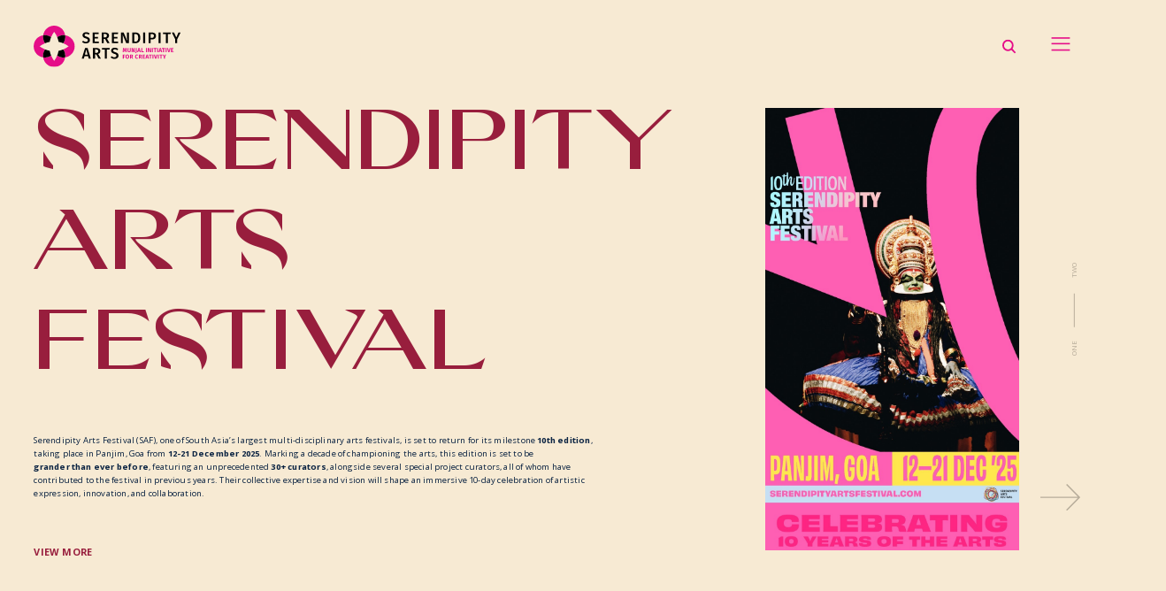

--- FILE ---
content_type: text/html; charset=UTF-8
request_url: https://serendipityarts.org/
body_size: 18806
content:
<!DOCTYPE html>
<html>
   <head>
      
      <meta name="viewport" content="width=device-width, initial-scale=1">
      
      <meta name='robots' content='index, follow, max-image-preview:large, max-snippet:-1, max-video-preview:-1' />
	<style>img:is([sizes="auto" i], [sizes^="auto," i]) { contain-intrinsic-size: 3000px 1500px }</style>
	
	
	<title>Serendipity | Serendipity Arts | Arts Festival in South Asia</title>
	<meta name="description" content="Serendipity Arts Festival is one of the largest multidisciplinary arts festival in the South Asia. Register now Online For SA Virtual!" />
	<link rel="canonical" href="https://serendipityarts.org/" />
	<meta property="og:locale" content="en_US" />
	<meta property="og:type" content="website" />
	<meta property="og:title" content="Serendipity | Serendipity Arts | Arts Festival in South Asia" />
	<meta property="og:description" content="Serendipity Arts Festival is one of the largest multidisciplinary arts festival in the South Asia. Register now Online For SA Virtual!" />
	<meta property="og:url" content="https://serendipityarts.org/" />
	<meta property="og:site_name" content="Serendipity Arts" />
	<meta property="article:modified_time" content="2023-04-18T11:22:43+00:00" />
	<meta name="twitter:card" content="summary_large_image" />
	<script type="application/ld+json" class="yoast-schema-graph">{"@context":"https://schema.org","@graph":[{"@type":"WebPage","@id":"https://serendipityarts.org/","url":"https://serendipityarts.org/","name":"Serendipity | Serendipity Arts | Arts Festival in South Asia","isPartOf":{"@id":"https://serendipityarts.org/#website"},"datePublished":"2020-10-28T05:16:46+00:00","dateModified":"2023-04-18T11:22:43+00:00","description":"Serendipity Arts Festival is one of the largest multidisciplinary arts festival in the South Asia. Register now Online For SA Virtual!","breadcrumb":{"@id":"https://serendipityarts.org/#breadcrumb"},"inLanguage":"en-US","potentialAction":[{"@type":"ReadAction","target":["https://serendipityarts.org/"]}]},{"@type":"BreadcrumbList","@id":"https://serendipityarts.org/#breadcrumb","itemListElement":[{"@type":"ListItem","position":1,"name":"Home"}]},{"@type":"WebSite","@id":"https://serendipityarts.org/#website","url":"https://serendipityarts.org/","name":"Serendipity Arts","description":"","potentialAction":[{"@type":"SearchAction","target":{"@type":"EntryPoint","urlTemplate":"https://serendipityarts.org/?s={search_term_string}"},"query-input":{"@type":"PropertyValueSpecification","valueRequired":true,"valueName":"search_term_string"}}],"inLanguage":"en-US"}]}</script>
	


<script type="text/javascript">
/* <![CDATA[ */
window._wpemojiSettings = {"baseUrl":"https:\/\/s.w.org\/images\/core\/emoji\/15.0.3\/72x72\/","ext":".png","svgUrl":"https:\/\/s.w.org\/images\/core\/emoji\/15.0.3\/svg\/","svgExt":".svg","source":{"concatemoji":"https:\/\/serendipityarts.org\/lib\/js\/wp-emoji-release.min.js"}};
/*! This file is auto-generated */
!function(i,n){var o,s,e;function c(e){try{var t={supportTests:e,timestamp:(new Date).valueOf()};sessionStorage.setItem(o,JSON.stringify(t))}catch(e){}}function p(e,t,n){e.clearRect(0,0,e.canvas.width,e.canvas.height),e.fillText(t,0,0);var t=new Uint32Array(e.getImageData(0,0,e.canvas.width,e.canvas.height).data),r=(e.clearRect(0,0,e.canvas.width,e.canvas.height),e.fillText(n,0,0),new Uint32Array(e.getImageData(0,0,e.canvas.width,e.canvas.height).data));return t.every(function(e,t){return e===r[t]})}function u(e,t,n){switch(t){case"flag":return n(e,"\ud83c\udff3\ufe0f\u200d\u26a7\ufe0f","\ud83c\udff3\ufe0f\u200b\u26a7\ufe0f")?!1:!n(e,"\ud83c\uddfa\ud83c\uddf3","\ud83c\uddfa\u200b\ud83c\uddf3")&&!n(e,"\ud83c\udff4\udb40\udc67\udb40\udc62\udb40\udc65\udb40\udc6e\udb40\udc67\udb40\udc7f","\ud83c\udff4\u200b\udb40\udc67\u200b\udb40\udc62\u200b\udb40\udc65\u200b\udb40\udc6e\u200b\udb40\udc67\u200b\udb40\udc7f");case"emoji":return!n(e,"\ud83d\udc26\u200d\u2b1b","\ud83d\udc26\u200b\u2b1b")}return!1}function f(e,t,n){var r="undefined"!=typeof WorkerGlobalScope&&self instanceof WorkerGlobalScope?new OffscreenCanvas(300,150):i.createElement("canvas"),a=r.getContext("2d",{willReadFrequently:!0}),o=(a.textBaseline="top",a.font="600 32px Arial",{});return e.forEach(function(e){o[e]=t(a,e,n)}),o}function t(e){var t=i.createElement("script");t.src=e,t.defer=!0,i.head.appendChild(t)}"undefined"!=typeof Promise&&(o="wpEmojiSettingsSupports",s=["flag","emoji"],n.supports={everything:!0,everythingExceptFlag:!0},e=new Promise(function(e){i.addEventListener("DOMContentLoaded",e,{once:!0})}),new Promise(function(t){var n=function(){try{var e=JSON.parse(sessionStorage.getItem(o));if("object"==typeof e&&"number"==typeof e.timestamp&&(new Date).valueOf()<e.timestamp+604800&&"object"==typeof e.supportTests)return e.supportTests}catch(e){}return null}();if(!n){if("undefined"!=typeof Worker&&"undefined"!=typeof OffscreenCanvas&&"undefined"!=typeof URL&&URL.createObjectURL&&"undefined"!=typeof Blob)try{var e="postMessage("+f.toString()+"("+[JSON.stringify(s),u.toString(),p.toString()].join(",")+"));",r=new Blob([e],{type:"text/javascript"}),a=new Worker(URL.createObjectURL(r),{name:"wpTestEmojiSupports"});return void(a.onmessage=function(e){c(n=e.data),a.terminate(),t(n)})}catch(e){}c(n=f(s,u,p))}t(n)}).then(function(e){for(var t in e)n.supports[t]=e[t],n.supports.everything=n.supports.everything&&n.supports[t],"flag"!==t&&(n.supports.everythingExceptFlag=n.supports.everythingExceptFlag&&n.supports[t]);n.supports.everythingExceptFlag=n.supports.everythingExceptFlag&&!n.supports.flag,n.DOMReady=!1,n.readyCallback=function(){n.DOMReady=!0}}).then(function(){return e}).then(function(){var e;n.supports.everything||(n.readyCallback(),(e=n.source||{}).concatemoji?t(e.concatemoji):e.wpemoji&&e.twemoji&&(t(e.twemoji),t(e.wpemoji)))}))}((window,document),window._wpemojiSettings);
/* ]]> */
</script>
<style id='wp-emoji-styles-inline-css' type='text/css'>

	img.wp-smiley, img.emoji {
		display: inline !important;
		border: none !important;
		box-shadow: none !important;
		height: 1em !important;
		width: 1em !important;
		margin: 0 0.07em !important;
		vertical-align: -0.1em !important;
		background: none !important;
		padding: 0 !important;
	}
</style>
<style id='pdfemb-pdf-embedder-viewer-style-inline-css' type='text/css'>
.wp-block-pdfemb-pdf-embedder-viewer{max-width:none}

</style>
<style id='classic-theme-styles-inline-css' type='text/css'>
/*! This file is auto-generated */
.wp-block-button__link{color:#fff;background-color:#32373c;border-radius:9999px;box-shadow:none;text-decoration:none;padding:calc(.667em + 2px) calc(1.333em + 2px);font-size:1.125em}.wp-block-file__button{background:#32373c;color:#fff;text-decoration:none}
</style>
<style id='global-styles-inline-css' type='text/css'>
:root{--wp--preset--aspect-ratio--square: 1;--wp--preset--aspect-ratio--4-3: 4/3;--wp--preset--aspect-ratio--3-4: 3/4;--wp--preset--aspect-ratio--3-2: 3/2;--wp--preset--aspect-ratio--2-3: 2/3;--wp--preset--aspect-ratio--16-9: 16/9;--wp--preset--aspect-ratio--9-16: 9/16;--wp--preset--color--black: #000000;--wp--preset--color--cyan-bluish-gray: #abb8c3;--wp--preset--color--white: #ffffff;--wp--preset--color--pale-pink: #f78da7;--wp--preset--color--vivid-red: #cf2e2e;--wp--preset--color--luminous-vivid-orange: #ff6900;--wp--preset--color--luminous-vivid-amber: #fcb900;--wp--preset--color--light-green-cyan: #7bdcb5;--wp--preset--color--vivid-green-cyan: #00d084;--wp--preset--color--pale-cyan-blue: #8ed1fc;--wp--preset--color--vivid-cyan-blue: #0693e3;--wp--preset--color--vivid-purple: #9b51e0;--wp--preset--gradient--vivid-cyan-blue-to-vivid-purple: linear-gradient(135deg,rgba(6,147,227,1) 0%,rgb(155,81,224) 100%);--wp--preset--gradient--light-green-cyan-to-vivid-green-cyan: linear-gradient(135deg,rgb(122,220,180) 0%,rgb(0,208,130) 100%);--wp--preset--gradient--luminous-vivid-amber-to-luminous-vivid-orange: linear-gradient(135deg,rgba(252,185,0,1) 0%,rgba(255,105,0,1) 100%);--wp--preset--gradient--luminous-vivid-orange-to-vivid-red: linear-gradient(135deg,rgba(255,105,0,1) 0%,rgb(207,46,46) 100%);--wp--preset--gradient--very-light-gray-to-cyan-bluish-gray: linear-gradient(135deg,rgb(238,238,238) 0%,rgb(169,184,195) 100%);--wp--preset--gradient--cool-to-warm-spectrum: linear-gradient(135deg,rgb(74,234,220) 0%,rgb(151,120,209) 20%,rgb(207,42,186) 40%,rgb(238,44,130) 60%,rgb(251,105,98) 80%,rgb(254,248,76) 100%);--wp--preset--gradient--blush-light-purple: linear-gradient(135deg,rgb(255,206,236) 0%,rgb(152,150,240) 100%);--wp--preset--gradient--blush-bordeaux: linear-gradient(135deg,rgb(254,205,165) 0%,rgb(254,45,45) 50%,rgb(107,0,62) 100%);--wp--preset--gradient--luminous-dusk: linear-gradient(135deg,rgb(255,203,112) 0%,rgb(199,81,192) 50%,rgb(65,88,208) 100%);--wp--preset--gradient--pale-ocean: linear-gradient(135deg,rgb(255,245,203) 0%,rgb(182,227,212) 50%,rgb(51,167,181) 100%);--wp--preset--gradient--electric-grass: linear-gradient(135deg,rgb(202,248,128) 0%,rgb(113,206,126) 100%);--wp--preset--gradient--midnight: linear-gradient(135deg,rgb(2,3,129) 0%,rgb(40,116,252) 100%);--wp--preset--font-size--small: 13px;--wp--preset--font-size--medium: 20px;--wp--preset--font-size--large: 36px;--wp--preset--font-size--x-large: 42px;--wp--preset--spacing--20: 0.44rem;--wp--preset--spacing--30: 0.67rem;--wp--preset--spacing--40: 1rem;--wp--preset--spacing--50: 1.5rem;--wp--preset--spacing--60: 2.25rem;--wp--preset--spacing--70: 3.38rem;--wp--preset--spacing--80: 5.06rem;--wp--preset--shadow--natural: 6px 6px 9px rgba(0, 0, 0, 0.2);--wp--preset--shadow--deep: 12px 12px 50px rgba(0, 0, 0, 0.4);--wp--preset--shadow--sharp: 6px 6px 0px rgba(0, 0, 0, 0.2);--wp--preset--shadow--outlined: 6px 6px 0px -3px rgba(255, 255, 255, 1), 6px 6px rgba(0, 0, 0, 1);--wp--preset--shadow--crisp: 6px 6px 0px rgba(0, 0, 0, 1);}:where(.is-layout-flex){gap: 0.5em;}:where(.is-layout-grid){gap: 0.5em;}body .is-layout-flex{display: flex;}.is-layout-flex{flex-wrap: wrap;align-items: center;}.is-layout-flex > :is(*, div){margin: 0;}body .is-layout-grid{display: grid;}.is-layout-grid > :is(*, div){margin: 0;}:where(.wp-block-columns.is-layout-flex){gap: 2em;}:where(.wp-block-columns.is-layout-grid){gap: 2em;}:where(.wp-block-post-template.is-layout-flex){gap: 1.25em;}:where(.wp-block-post-template.is-layout-grid){gap: 1.25em;}.has-black-color{color: var(--wp--preset--color--black) !important;}.has-cyan-bluish-gray-color{color: var(--wp--preset--color--cyan-bluish-gray) !important;}.has-white-color{color: var(--wp--preset--color--white) !important;}.has-pale-pink-color{color: var(--wp--preset--color--pale-pink) !important;}.has-vivid-red-color{color: var(--wp--preset--color--vivid-red) !important;}.has-luminous-vivid-orange-color{color: var(--wp--preset--color--luminous-vivid-orange) !important;}.has-luminous-vivid-amber-color{color: var(--wp--preset--color--luminous-vivid-amber) !important;}.has-light-green-cyan-color{color: var(--wp--preset--color--light-green-cyan) !important;}.has-vivid-green-cyan-color{color: var(--wp--preset--color--vivid-green-cyan) !important;}.has-pale-cyan-blue-color{color: var(--wp--preset--color--pale-cyan-blue) !important;}.has-vivid-cyan-blue-color{color: var(--wp--preset--color--vivid-cyan-blue) !important;}.has-vivid-purple-color{color: var(--wp--preset--color--vivid-purple) !important;}.has-black-background-color{background-color: var(--wp--preset--color--black) !important;}.has-cyan-bluish-gray-background-color{background-color: var(--wp--preset--color--cyan-bluish-gray) !important;}.has-white-background-color{background-color: var(--wp--preset--color--white) !important;}.has-pale-pink-background-color{background-color: var(--wp--preset--color--pale-pink) !important;}.has-vivid-red-background-color{background-color: var(--wp--preset--color--vivid-red) !important;}.has-luminous-vivid-orange-background-color{background-color: var(--wp--preset--color--luminous-vivid-orange) !important;}.has-luminous-vivid-amber-background-color{background-color: var(--wp--preset--color--luminous-vivid-amber) !important;}.has-light-green-cyan-background-color{background-color: var(--wp--preset--color--light-green-cyan) !important;}.has-vivid-green-cyan-background-color{background-color: var(--wp--preset--color--vivid-green-cyan) !important;}.has-pale-cyan-blue-background-color{background-color: var(--wp--preset--color--pale-cyan-blue) !important;}.has-vivid-cyan-blue-background-color{background-color: var(--wp--preset--color--vivid-cyan-blue) !important;}.has-vivid-purple-background-color{background-color: var(--wp--preset--color--vivid-purple) !important;}.has-black-border-color{border-color: var(--wp--preset--color--black) !important;}.has-cyan-bluish-gray-border-color{border-color: var(--wp--preset--color--cyan-bluish-gray) !important;}.has-white-border-color{border-color: var(--wp--preset--color--white) !important;}.has-pale-pink-border-color{border-color: var(--wp--preset--color--pale-pink) !important;}.has-vivid-red-border-color{border-color: var(--wp--preset--color--vivid-red) !important;}.has-luminous-vivid-orange-border-color{border-color: var(--wp--preset--color--luminous-vivid-orange) !important;}.has-luminous-vivid-amber-border-color{border-color: var(--wp--preset--color--luminous-vivid-amber) !important;}.has-light-green-cyan-border-color{border-color: var(--wp--preset--color--light-green-cyan) !important;}.has-vivid-green-cyan-border-color{border-color: var(--wp--preset--color--vivid-green-cyan) !important;}.has-pale-cyan-blue-border-color{border-color: var(--wp--preset--color--pale-cyan-blue) !important;}.has-vivid-cyan-blue-border-color{border-color: var(--wp--preset--color--vivid-cyan-blue) !important;}.has-vivid-purple-border-color{border-color: var(--wp--preset--color--vivid-purple) !important;}.has-vivid-cyan-blue-to-vivid-purple-gradient-background{background: var(--wp--preset--gradient--vivid-cyan-blue-to-vivid-purple) !important;}.has-light-green-cyan-to-vivid-green-cyan-gradient-background{background: var(--wp--preset--gradient--light-green-cyan-to-vivid-green-cyan) !important;}.has-luminous-vivid-amber-to-luminous-vivid-orange-gradient-background{background: var(--wp--preset--gradient--luminous-vivid-amber-to-luminous-vivid-orange) !important;}.has-luminous-vivid-orange-to-vivid-red-gradient-background{background: var(--wp--preset--gradient--luminous-vivid-orange-to-vivid-red) !important;}.has-very-light-gray-to-cyan-bluish-gray-gradient-background{background: var(--wp--preset--gradient--very-light-gray-to-cyan-bluish-gray) !important;}.has-cool-to-warm-spectrum-gradient-background{background: var(--wp--preset--gradient--cool-to-warm-spectrum) !important;}.has-blush-light-purple-gradient-background{background: var(--wp--preset--gradient--blush-light-purple) !important;}.has-blush-bordeaux-gradient-background{background: var(--wp--preset--gradient--blush-bordeaux) !important;}.has-luminous-dusk-gradient-background{background: var(--wp--preset--gradient--luminous-dusk) !important;}.has-pale-ocean-gradient-background{background: var(--wp--preset--gradient--pale-ocean) !important;}.has-electric-grass-gradient-background{background: var(--wp--preset--gradient--electric-grass) !important;}.has-midnight-gradient-background{background: var(--wp--preset--gradient--midnight) !important;}.has-small-font-size{font-size: var(--wp--preset--font-size--small) !important;}.has-medium-font-size{font-size: var(--wp--preset--font-size--medium) !important;}.has-large-font-size{font-size: var(--wp--preset--font-size--large) !important;}.has-x-large-font-size{font-size: var(--wp--preset--font-size--x-large) !important;}
:where(.wp-block-post-template.is-layout-flex){gap: 1.25em;}:where(.wp-block-post-template.is-layout-grid){gap: 1.25em;}
:where(.wp-block-columns.is-layout-flex){gap: 2em;}:where(.wp-block-columns.is-layout-grid){gap: 2em;}
:root :where(.wp-block-pullquote){font-size: 1.5em;line-height: 1.6;}
</style>
<link rel='stylesheet' id='awsm-team-css-css' href='https://serendipityarts.org/core/modules/1ab3371164/css/team.min.css' type='text/css' media='all' />
<link rel='stylesheet' id='wppopups-base-css' href='https://serendipityarts.org/core/modules/e0cfce6b0a/src/assets/css/wppopups-base.css' type='text/css' media='all' />
<link rel='stylesheet' id='dflip-style-css' href='https://serendipityarts.org/core/modules/5c29c9c22c/assets/css/dflip.min.css' type='text/css' media='all' />
<link rel='stylesheet' id='login-with-ajax-css' href='https://serendipityarts.org/core/modules/d08fbf194e/templates/widget.css' type='text/css' media='all' />
<link rel='stylesheet' id='elementor-icons-css' href='https://serendipityarts.org/core/modules/f65f29574d/assets/lib/eicons/css/elementor-icons.min.css' type='text/css' media='all' />
<link rel='stylesheet' id='elementor-frontend-css' href='https://serendipityarts.org/core/modules/f65f29574d/assets/css/frontend.min.css' type='text/css' media='all' />
<link rel='stylesheet' id='elementor-post-47-css' href='https://serendipityarts.org/wp-content/uploads/elementor/css/post-47.css' type='text/css' media='all' />
<link rel='stylesheet' id='ecs-styles-css' href='https://serendipityarts.org/core/modules/86b8951bd3/assets/css/ecs-style.css' type='text/css' media='all' />
<link rel='stylesheet' id='bdt-uikit-css' href='https://serendipityarts.org/core/modules/6a44ca218f/assets/css/bdt-uikit.css' type='text/css' media='all' />
<link rel='stylesheet' id='prime-slider-site-css' href='https://serendipityarts.org/core/modules/6a44ca218f/assets/css/prime-slider-site.css' type='text/css' media='all' />
<link rel='stylesheet' id='elementor-gf-local-robotoslab-css' href='https://serendipityarts.org/wp-content/uploads/elementor/google-fonts/css/robotoslab.css' type='text/css' media='all' />
<link rel='stylesheet' id='elementor-gf-local-roboto-css' href='https://serendipityarts.org/wp-content/uploads/elementor/google-fonts/css/roboto.css' type='text/css' media='all' />
<script type="text/javascript" src="https://serendipityarts.org/lib/js/jquery/jquery.min.js" id="jquery-core-js"></script>
<script type="text/javascript" src="https://serendipityarts.org/lib/js/jquery/jquery-migrate.min.js" id="jquery-migrate-js"></script>
<script type="text/javascript" id="login-with-ajax-js-extra">
/* <![CDATA[ */
var LWA = {"ajaxurl":"https:\/\/serendipityarts.org\/wp-admin\/admin-ajax.php","off":""};
/* ]]> */
</script>
<script type="text/javascript" src="https://serendipityarts.org/core/modules/d08fbf194e/templates/login-with-ajax.legacy.min.js" id="login-with-ajax-js"></script>
<script type="text/javascript" src="https://serendipityarts.org/core/modules/d08fbf194e/ajaxify/ajaxify.min.js" id="login-with-ajax-ajaxify-js"></script>
<script type="text/javascript" id="ecs_ajax_load-js-extra">
/* <![CDATA[ */
var ecs_ajax_params = {"ajaxurl":"https:\/\/serendipityarts.org\/wp-admin\/admin-ajax.php","posts":"{\"error\":\"\",\"m\":\"\",\"p\":\"5922\",\"post_parent\":\"\",\"subpost\":\"\",\"subpost_id\":\"\",\"attachment\":\"\",\"attachment_id\":0,\"name\":\"\",\"pagename\":\"\",\"page_id\":\"5922\",\"second\":\"\",\"minute\":\"\",\"hour\":\"\",\"day\":0,\"monthnum\":0,\"year\":0,\"w\":0,\"category_name\":\"\",\"tag\":\"\",\"cat\":\"\",\"tag_id\":\"\",\"author\":\"\",\"author_name\":\"\",\"feed\":\"\",\"tb\":\"\",\"paged\":0,\"meta_key\":\"\",\"meta_value\":\"\",\"preview\":\"\",\"s\":\"\",\"sentence\":\"\",\"title\":\"\",\"fields\":\"\",\"menu_order\":\"\",\"embed\":\"\",\"category__in\":[],\"category__not_in\":[],\"category__and\":[],\"post__in\":[],\"post__not_in\":[],\"post_name__in\":[],\"tag__in\":[],\"tag__not_in\":[],\"tag__and\":[],\"tag_slug__in\":[],\"tag_slug__and\":[],\"post_parent__in\":[],\"post_parent__not_in\":[],\"author__in\":[],\"author__not_in\":[],\"search_columns\":[],\"ignore_sticky_posts\":false,\"suppress_filters\":false,\"cache_results\":true,\"update_post_term_cache\":true,\"update_menu_item_cache\":false,\"lazy_load_term_meta\":true,\"update_post_meta_cache\":true,\"post_type\":\"\",\"posts_per_page\":10,\"nopaging\":false,\"comments_per_page\":\"50\",\"no_found_rows\":false,\"order\":\"DESC\"}"};
/* ]]> */
</script>
<script type="text/javascript" src="https://serendipityarts.org/core/modules/86b8951bd3/assets/js/ecs_ajax_pagination.js" id="ecs_ajax_load-js"></script>
<script type="text/javascript" src="https://serendipityarts.org/core/modules/86b8951bd3/assets/js/ecs.js" id="ecs-script-js"></script>
<script type="text/javascript" src="https://serendipityarts.org/core/modules/6a44ca218f/assets/js/bdt-uikit.min.js" id="bdt-uikit-js"></script>
<link rel='shortlink' href='https://serendipityarts.org/' />
<link rel="alternate" title="oEmbed (JSON)" type="application/json+oembed" href="https://serendipityarts.org/wp-json/oembed/1.0/embed?url=https%3A%2F%2Fserendipityarts.org%2F" />
<link rel="alternate" title="oEmbed (XML)" type="text/xml+oembed" href="https://serendipityarts.org/wp-json/oembed/1.0/embed?url=https%3A%2F%2Fserendipityarts.org%2F&#038;format=xml" />

			<style>
				.e-con.e-parent:nth-of-type(n+4):not(.e-lazyloaded):not(.e-no-lazyload),
				.e-con.e-parent:nth-of-type(n+4):not(.e-lazyloaded):not(.e-no-lazyload) * {
					background-image: none !important;
				}
				@media screen and (max-height: 1024px) {
					.e-con.e-parent:nth-of-type(n+3):not(.e-lazyloaded):not(.e-no-lazyload),
					.e-con.e-parent:nth-of-type(n+3):not(.e-lazyloaded):not(.e-no-lazyload) * {
						background-image: none !important;
					}
				}
				@media screen and (max-height: 640px) {
					.e-con.e-parent:nth-of-type(n+2):not(.e-lazyloaded):not(.e-no-lazyload),
					.e-con.e-parent:nth-of-type(n+2):not(.e-lazyloaded):not(.e-no-lazyload) * {
						background-image: none !important;
					}
				}
			</style>
					<style type="text/css" id="wp-custom-css">
			.custom_arrow {
	margin-top: 0px !important;
}
.elementor-7656 .elementor-element.elementor-element-a663487.how-to-listen-pg {
    box-shadow: none;
}
.cstm-sb-menu ul li.active a {
    font-weight: bold;
    color: #e50d88;
}
.btn-pgn a:hover span {
    color: #fa9917 !important;
}

.mc4wp-form-fields input:focus {
    border-color: #981e3d;
}
.mc4wp-form-fields input {
    width: 100%;
    margin-top: 0px;
    padding: 10px;
    border: 1px solid #ddd;
    font-size: 14px;
    outline: none;
}
form#mc4wp-form-1 {
    padding: 0px 0px;
}
.mc4wp-form-fields input[type=submit] {
    background: #981e3d;
    color: #fff;
    border: none;
}

#spu-6989 .spu-close {
    font-size: 30px;
    color: #ffffff;
    text-shadow: 0 1px 0#000;
    top: 16px;
    right: 16px;
    background: #981e3d;
    padding: 10px;
    border-radius: 3px;
}

.mc4wp-success p {
    color: #66bb6a !important;
    margin-top: 10px;
}
.spu-close-popup {
    background: #981e3d !important;
    border: none;
}
#spu-6989 {
    background-color: rgb(255, 255, 255);
    max-width: 500px;
    border-radius: 0px;
    height: auto;
    box-shadow: 0px 0px 0px 0px #ccc;
    margin: 0px auto;
    left: 0 !important;
    right: 0;
}
.how-to-listen-pg .elementor-column-wrap.elementor-element-populated {
    border-style: none !important;
}

@media (min-width: 500px){
.cstmn-counter ul li {
    font-size: 0.6vw !important;
}
}

.wpcf7-form.sent .wpcf7-response-output {
    border: none;
    color: #fa9917;
	margin-left: 0px;
    padding-left: 0px;
}
.page-id-10377 .register_now .wpcf7-form input {
    color: #f7ead3 !important;
}

.single ul li{
    font-size: var(--font-14);
    color: var(--txt-blue);
    line-height: 21px;
    margin-bottom: 4px;
    font-family: var(--open-sans) !important;
}


.page-id-20157 span{
	font-size: 14px!important;
  letter-spacing: 0.43px;
  line-height: 16px!important;
}

.postid-20423 span{
	font-size: 14px!important;
  letter-spacing: 0.43px;
  line-height: 16px!important;
}

@media (min-width:768px){
.blg-crd .blg-img img{
	height:388px;
	object-fit:cover;
}
}
.elementor-element.elementor-button-info .elementor-button {
    background-color: #9C0808;
}
.p-spacing p {
    margin-bottom: 20px;
}		</style>
		      <link rel="icon" type="image/png" href="https://serendipityarts.org/wp-content/uploads/2020/10/saf-icon-1.png"/>
      <link rel="stylesheet" href="https://cdnjs.cloudflare.com/ajax/libs/font-awesome/4.7.0/css/font-awesome.min.css">
      <link rel="stylesheet" type="text/css" href="https://serendipityarts.org/core/views/e04f90343e/design.css">
      <link rel="stylesheet" type="text/css" href="https://serendipityarts.org/core/views/e04f90343e/css/responsive.css">
      <link href="https://fonts.googleapis.com/css2?family=Open+Sans:ital,wght@0,300;0,400;0,600;0,700;0,800;1,300;1,400;1,600;1,700;1,800&display=swap" rel="stylesheet">
      <link rel="stylesheet" type="text/css" href="https://cdnjs.cloudflare.com/ajax/libs/magnific-popup.js/1.1.0/magnific-popup.css">
      <link rel="stylesheet" type="text/css" href="https://cdnjs.cloudflare.com/ajax/libs/fullPage.js/2.7.6/jquery.fullPage.min.css">
      <link rel="stylesheet" type="text/css" href="https://cdnjs.cloudflare.com/ajax/libs/OwlCarousel2/2.1.3/assets/owl.carousel.min.css">
      <link rel="stylesheet" href="https://cdnjs.cloudflare.com/ajax/libs/animate.css/4.0.0/animate.min.css" />
     

     

     
      <link rel="stylesheet" href="https://maxcdn.bootstrapcdn.com/bootstrap/4.0.0/css/bootstrap.min.css">
      
      <link rel="stylesheet" type="text/css" href="https://cdn.jsdelivr.net/gh/kenwheeler/slick@1.8.1/slick/slick.css">
      
       <script async src="https://www.googletagmanager.com/gtag/js?id=AW-499167898"></script> <script> window.dataLayer = window.dataLayer || []; function gtag(){dataLayer.push(arguments);} gtag('js', new Date()); gtag('config', 'AW-499167898'); </script>
       <script> gtag('event', 'conversion', {'send_to': 'AW-499167898/oR5zCKb94OUBEJrlgu4B'}); </script>

<script async src="https://www.googletagmanager.com/gtag/js?id=AW-831762802"></script>
<script>
  window.dataLayer = window.dataLayer || [];
  function gtag(){dataLayer.push(arguments);}
  gtag('js', new Date());

  gtag('config', 'AW-831762802');
</script>
	   
<script async src="https://www.googletagmanager.com/gtag/js?id=UA-108864587-3"></script>
<script>
  window.dataLayer = window.dataLayer || [];
  function gtag(){dataLayer.push(arguments);}
  gtag('js', new Date());

  gtag('config', 'UA-108864587-3');
</script>
	   <script>
document.addEventListener( 'wpcf7mailsent', function( event ) {
  function gtag_report_conversion(url) {
  var callback = function () {
    if (typeof(url) != 'undefined') {
      window.location = url;
    }
  };
  gtag('event', 'conversion', {
      'send_to': 'AW-831762802/aR0HCLv70tMBEPLizowD',
      'event_callback': callback
  });
  return false;
}
}, false );
</script>

<script type='text/javascript'>
window.__lo_site_id = 306193;

  (function() {
    var wa = document.createElement('script'); wa.type = 'text/javascript'; wa.async = true;
    wa.src = 'https://d10lpsik1i8c69.cloudfront.net/w.js';
    var s = document.getElementsByTagName('script')[0]; s.parentNode.insertBefore(wa, s);
    })();
  </script>
   </head>
   <body class="home page-template page-template-templates page-template-template-home_test page-template-templatestemplate-home_test-php page page-id-5922 elementor-default elementor-kit-47 elementor-page elementor-page-5922" >

      
   	<header id="my-header">
      <span class="mnu-layer"></span>
   		<div class="tp-menu">
            <div class="row w-100 align-items-center">
               <div class="col-md-3 col-7">
                 <a href="https://serendipityarts.org">
                  <img src="https://serendipityarts.org/wp-content/uploads/2020/10/Logo-SVG.svg" class="mn-logo">
                  </a> 
               </div>
               <div class="col-md-6 text-center col-3 d-none d-md-block">
                  <h1 class="pg-title"></h1>
               </div>
               <div class=" col-md-3 col-5">
                  <div class="rt-menu ">
                     <ul class="list-unstyled search_align">
                        <li class="search-li">
                          <a  class="fm-searh">

                           <svg xmlns="http://www.w3.org/2000/svg" xmlns:xlink="http://www.w3.org/1999/xlink" width="20.386" height="20.386" viewBox="0 0 20.386 20.386">
                              <defs>
                                <rect id="rect-1" width="15.682" height="15.682" x="0" y="0"/>
                                <ellipse id="ellipse-2" cx="6.818" cy="6.818" rx="6.818" ry="6.818"/>
                                <mask id="mask-3" x="0" y="0" maskContentUnits="userSpaceOnUse" maskUnits="userSpaceOnUse">
                                  <rect width="20.386" height="20.386" x="0" y="0" fill="black"/>
                                  <use fill="white" xlink:href="#ellipse-2"/>
                                </mask>
                              </defs>
                              <g>
                                <use fill-opacity="0" stroke="rgb(229,13,136)" stroke-linecap="butt" stroke-linejoin="miter" stroke-width="4" mask="url(#mask-3)" xlink:href="#ellipse-2"/>
                                <path fill-opacity="0" fill-rule="evenodd" stroke="rgb(229,13,136)" stroke-linecap="butt" stroke-linejoin="miter" stroke-width="2" d="M11.13636364 11.13636364l4.54545454 4.54545454"/>
                              </g>
                            </svg>
                            
                         </a>
                                                   <form action="/search/" method="get" class="main-search">
                            <input type="search" name="search" value="" placeholder="Search Here">
                          </form>

                        </li>
                        <li>
                           <a class="opn-menu mb-bar">
                              <div id="nav-icon4">
                                 <span></span>
                                 <span></span>
                                 <span></span>
                              </div>
                           </a>
                           <div class="sb-menu-wrap d-none d-md-block">
                              <ul class="submenu row">
                                 <div class="mysb-menu col-md-4"><ul id="menu-foundation-menu" class="list-unstyled"><li id="menu-item-290" class="list-hdg menu-item menu-item-type-custom menu-item-object-custom menu-item-290"><a href="#">FOUNDATION</a></li>
<li id="menu-item-1098" class="menu-item menu-item-type-post_type menu-item-object-page menu-item-1098"><a href="https://serendipityarts.org/serendipity-arts-foundation-initiatives/">Foundation Initiatives</a></li>
<li id="menu-item-1124" class="menu-item menu-item-type-post_type menu-item-object-page menu-item-1124"><a href="https://serendipityarts.org/writing-initiative/">WRITING INITIATIVES</a></li>
<li id="menu-item-261" class="menu-item menu-item-type-post_type menu-item-object-page menu-item-261"><a href="https://serendipityarts.org/collaborations/">COLLABORATIONS</a></li>
<li id="menu-item-20415" class="menu-item menu-item-type-post_type menu-item-object-page menu-item-20415"><a href="https://serendipityarts.org/serendipity-out-and-about">Serendipity Out and About</a></li>
<li id="menu-item-262" class="menu-item menu-item-type-post_type menu-item-object-page menu-item-262"><a href="https://serendipityarts.org/grants/">SERENDIPITY GRANTS</a></li>
<li id="menu-item-19299" class="menu-item menu-item-type-post_type menu-item-object-page menu-item-19299"><a href="https://serendipityarts.org/open-calls/">Open Calls</a></li>
<li id="menu-item-483" class="menu-item menu-item-type-post_type menu-item-object-page menu-item-483"><a href="https://serendipityarts.org/workshops/residencies-and-workshops/">Residencies</a></li>
<li id="menu-item-19707" class="menu-item menu-item-type-post_type menu-item-object-page menu-item-19707"><a href="https://serendipityarts.org/virtual-grant/">Serendipity Virtual Grants</a></li>
<li id="menu-item-484" class="menu-item menu-item-type-post_type menu-item-object-page menu-item-484"><a href="https://serendipityarts.org/commissions/">COMMISSIONS</a></li>
<li id="menu-item-1253" class="menu-item menu-item-type-post_type menu-item-object-page menu-item-1253"><a href="https://serendipityarts.org/space-c-340/">Space 340</a></li>
<li id="menu-item-1159" class="menu-item menu-item-type-post_type menu-item-object-page menu-item-1159"><a href="https://serendipityarts.org/education-and-accessibility/">EDUCATION &#038; ACCESSIBILITY</a></li>
<li id="menu-item-6503" class="menu-item menu-item-type-post_type menu-item-object-page menu-item-6503"><a href="https://serendipityarts.org/confluence-ideathon-2021/">Confluence Ideathon 2021</a></li>
<li id="menu-item-16858" class="menu-item menu-item-type-custom menu-item-object-custom menu-item-16858"><a href="https://serendipityarts.org/serendipity-arts-g20/">Serendipity at G20</a></li>
</ul></div>
                                 <div class="mysb-menu col-md-4"><ul id="menu-festival" class="list-unstyled"><li id="menu-item-294" class="list-hdg menu-item menu-item-type-custom menu-item-object-custom menu-item-294"><a href="#">Festival</a></li>
<li id="menu-item-270" class="menu-item menu-item-type-custom menu-item-object-custom menu-item-270"><a href="https://www.serendipityartsfestival.com/">VISIT THE FESTIVAL SITE</a></li>
<li id="menu-item-10982" class="menu-item menu-item-type-post_type menu-item-object-page menu-item-10982"><a href="https://serendipityarts.org/about-the-serendipity-arts-festival/">About the Arts Festival</a></li>
<li id="menu-item-9410" class="menu-item menu-item-type-post_type menu-item-object-page menu-item-9410"><a href="https://serendipityarts.org/festivals/">Festival Archives</a></li>
<li id="menu-item-1074" class="menu-item menu-item-type-post_type menu-item-object-page menu-item-1074"><a href="https://serendipityarts.org/saf-x-you/">SAF X You</a></li>
<li id="menu-item-1240" class="menu-item menu-item-type-post_type menu-item-object-page menu-item-1240"><a href="https://serendipityarts.org/beyond-serendipity/">Beyond Serendipity</a></li>
</ul></div>
                                 <div class="mysb-menu col-md-4"><ul id="menu-about" class="list-unstyled"><li id="menu-item-296" class="list-hdg menu-item menu-item-type-custom menu-item-object-custom menu-item-296"><a href="https://serendipityarts.org/about-the-festival/">About</a></li>
<li id="menu-item-10936" class="menu-item menu-item-type-post_type menu-item-object-page menu-item-10936"><a href="https://serendipityarts.org/our-story/">Our Story</a></li>
<li id="menu-item-3018" class="menu-item menu-item-type-post_type menu-item-object-page menu-item-3018"><a href="https://serendipityarts.org/contact-us/">Contact Us</a></li>
<li id="menu-item-3004" class="menu-item menu-item-type-post_type menu-item-object-page menu-item-3004"><a href="https://serendipityarts.org/team/">Team</a></li>
<li id="menu-item-15377" class="menu-item menu-item-type-custom menu-item-object-custom menu-item-15377"><a href="https://serendipityarts.org/contact-us/careers/">Careers</a></li>
<li id="menu-item-1954" class="menu-item menu-item-type-post_type menu-item-object-page menu-item-1954"><a href="https://serendipityarts.org/curator-overview/">Curators</a></li>
<li id="menu-item-278" class="menu-item menu-item-type-post_type menu-item-object-page menu-item-278"><a href="https://serendipityarts.org/artist-partners/">ARTISTs &#038; Associates</a></li>
<li id="menu-item-8985" class="menu-item menu-item-type-custom menu-item-object-custom menu-item-8985"><a href="https://serendipityarts.org/partners/">FESTIVAL SUPPORTERS</a></li>
</ul></div>                                 
                                 
                              </ul>
                           </div>
                           <div class="d-md-none d-block">
                              <div class="mbl-menu">
                                  <a href="https://serendipityarts.org" class="logo-wt">
                                    <img src="https://serendipityarts.org/wp-content/uploads/2020/10/mb_logo.svg">
                                  </a>
                                    <div class="acdn-moile">
                                       <div class="acdn-sec">
                                          <div class="mnu-list">
                                            <h3 style="color: var(--sub-menu-text);">Foundation</h3>
                                            <div class="menu-body">
                                             
                                                <div class="mysb-menu"><ul id="menu-foundation-menu-1" class=""><li class="list-hdg menu-item menu-item-type-custom menu-item-object-custom menu-item-290"><a href="#">FOUNDATION</a></li>
<li class="menu-item menu-item-type-post_type menu-item-object-page menu-item-1098"><a href="https://serendipityarts.org/serendipity-arts-foundation-initiatives/">Foundation Initiatives</a></li>
<li class="menu-item menu-item-type-post_type menu-item-object-page menu-item-1124"><a href="https://serendipityarts.org/writing-initiative/">WRITING INITIATIVES</a></li>
<li class="menu-item menu-item-type-post_type menu-item-object-page menu-item-261"><a href="https://serendipityarts.org/collaborations/">COLLABORATIONS</a></li>
<li class="menu-item menu-item-type-post_type menu-item-object-page menu-item-20415"><a href="https://serendipityarts.org/serendipity-out-and-about">Serendipity Out and About</a></li>
<li class="menu-item menu-item-type-post_type menu-item-object-page menu-item-262"><a href="https://serendipityarts.org/grants/">SERENDIPITY GRANTS</a></li>
<li class="menu-item menu-item-type-post_type menu-item-object-page menu-item-19299"><a href="https://serendipityarts.org/open-calls/">Open Calls</a></li>
<li class="menu-item menu-item-type-post_type menu-item-object-page menu-item-483"><a href="https://serendipityarts.org/workshops/residencies-and-workshops/">Residencies</a></li>
<li class="menu-item menu-item-type-post_type menu-item-object-page menu-item-19707"><a href="https://serendipityarts.org/virtual-grant/">Serendipity Virtual Grants</a></li>
<li class="menu-item menu-item-type-post_type menu-item-object-page menu-item-484"><a href="https://serendipityarts.org/commissions/">COMMISSIONS</a></li>
<li class="menu-item menu-item-type-post_type menu-item-object-page menu-item-1253"><a href="https://serendipityarts.org/space-c-340/">Space 340</a></li>
<li class="menu-item menu-item-type-post_type menu-item-object-page menu-item-1159"><a href="https://serendipityarts.org/education-and-accessibility/">EDUCATION &#038; ACCESSIBILITY</a></li>
<li class="menu-item menu-item-type-post_type menu-item-object-page menu-item-6503"><a href="https://serendipityarts.org/confluence-ideathon-2021/">Confluence Ideathon 2021</a></li>
<li class="menu-item menu-item-type-custom menu-item-object-custom menu-item-16858"><a href="https://serendipityarts.org/serendipity-arts-g20/">Serendipity at G20</a></li>
</ul></div>                                              
                                          </div>
                                            </div>
                                             <div class="mnu-list">
                                            <h3 style="color: var(--sub-menu-text);">Festival</h3>
                                            <div class="menu-body">
                                             
                                               <div class="mysb-menu"><ul id="menu-festival-1" class=""><li class="list-hdg menu-item menu-item-type-custom menu-item-object-custom menu-item-294"><a href="#">Festival</a></li>
<li class="menu-item menu-item-type-custom menu-item-object-custom menu-item-270"><a href="https://www.serendipityartsfestival.com/">VISIT THE FESTIVAL SITE</a></li>
<li class="menu-item menu-item-type-post_type menu-item-object-page menu-item-10982"><a href="https://serendipityarts.org/about-the-serendipity-arts-festival/">About the Arts Festival</a></li>
<li class="menu-item menu-item-type-post_type menu-item-object-page menu-item-9410"><a href="https://serendipityarts.org/festivals/">Festival Archives</a></li>
<li class="menu-item menu-item-type-post_type menu-item-object-page menu-item-1074"><a href="https://serendipityarts.org/saf-x-you/">SAF X You</a></li>
<li class="menu-item menu-item-type-post_type menu-item-object-page menu-item-1240"><a href="https://serendipityarts.org/beyond-serendipity/">Beyond Serendipity</a></li>
</ul></div>
                                            </div>
                                         </div>
                                             <div class="mnu-list">
                                            <h3 style="color: var(--sub-menu-text);">About</h3>
                                            <div class="menu-body">
                                            
                                               <div class="mysb-menu "><ul id="menu-about-1" class=""><li class="list-hdg menu-item menu-item-type-custom menu-item-object-custom menu-item-296"><a href="https://serendipityarts.org/about-the-festival/">About</a></li>
<li class="menu-item menu-item-type-post_type menu-item-object-page menu-item-10936"><a href="https://serendipityarts.org/our-story/">Our Story</a></li>
<li class="menu-item menu-item-type-post_type menu-item-object-page menu-item-3018"><a href="https://serendipityarts.org/contact-us/">Contact Us</a></li>
<li class="menu-item menu-item-type-post_type menu-item-object-page menu-item-3004"><a href="https://serendipityarts.org/team/">Team</a></li>
<li class="menu-item menu-item-type-custom menu-item-object-custom menu-item-15377"><a href="https://serendipityarts.org/contact-us/careers/">Careers</a></li>
<li class="menu-item menu-item-type-post_type menu-item-object-page menu-item-1954"><a href="https://serendipityarts.org/curator-overview/">Curators</a></li>
<li class="menu-item menu-item-type-post_type menu-item-object-page menu-item-278"><a href="https://serendipityarts.org/artist-partners/">ARTISTs &#038; Associates</a></li>
<li class="menu-item menu-item-type-custom menu-item-object-custom menu-item-8985"><a href="https://serendipityarts.org/partners/">FESTIVAL SUPPORTERS</a></li>
</ul></div>
                                            </div>
                                         </div>
                                          </div>
                                    </div>
                              </div>
                           </div>
                        </li>
                     </ul>
                     </div>
                  </div>
               </div>
            </div>
       </header>
       <main>
<a href="#" class="arrw-d">
  <img src="/wp-content/uploads/2020/10/Arrow_right.svg">
</a>

<div id="fullpage">

  <section class="section active">
    <div class="wrpp">
      <div class="content-wrp-new">
        <div class="frst-sec">
          
          <div class="cstmn-counter">
            <ul>
              <li class="crnt_cnt">One</li>
              <li>&nbsp;</li>
              <li class="total_cnt"></li>
            </ul>
          </div>
          

          
            <ul class="list-unstyled cstm-anim">

              
                <li id="1" class="sldes">
                  <div class="sld-wrap">
                    <div class="sld-content">
                      <h2 class="title">
                        <span>Serendipity<br>Arts<br>Festival</span>
                      </h2>
                      <p class="desc">Serendipity Arts Festival (SAF), one of South Asia’s largest multi-disciplinary arts festivals, is set to return for its milestone <b>10th edition</b>,<br> taking place in Panjim, Goa from <b>12-21 December 2025</b>. Marking a decade of championing the arts, this edition is set to be<br> <b>grander than ever before</b>, featuring an unprecedented <b>30+ curators</b>, alongside several special project curators, all of whom have<br> contributed to the festival in previous years. Their collective expertise and vision will shape an immersive 10-day celebration of artistic<br> expression, innovation, and collaboration.</p> <a href="https://www.serendipityartsfestival.com/" class="hm-view">View More</a>
                    </div>
                    <div class="imgwp img-1"> <div class="lyr-n"></div>
                      <img src="https://serendipityarts.org/wp-content/uploads/2025/08/WhatsApp-Image-2025-08-26-at-11.53.03-AM.jpeg" id="ImgGallery" style="width: 67%;" alt="Serendipity<br>Arts<br>Festival">
                    </div>
                    <span class="btm-ovr" ></span>
                  </div>
                </li>

              
                <li id="2" class="sldes">
                  <div class="sld-wrap">
                    <div class="sld-content">
                      <h2 class="title">
                        <span>Serendipity<br>Arts<br>Residency</span>
                      </h2>
                      <p class="desc">Serendipity Arts Foundation is delighted to announce the OPEN CALL for Serendipity Arts Residency 2025, an annual three-month<br> artists residency based in New Delhi. Applications are invited from emerging artists working across disciplines, including a<br> broad range of forms such as visual arts, movement-based practices, and artists engaged in installation, sound or other innovative media.</p> <a href="https://serendipityarts.org/workshop/serendipity-arts-residency-2024/" class="hm-view">View More</a>
                    </div>
                    <div class="imgwp img-1"> <div class="lyr-n"></div>
                      <img src="https://serendipityarts.org/wp-content/uploads/2025/08/Serendipity-Arts-Residency-scaled.jpg" id="ImgGallery" style="width: 67%;" alt="Serendipity<br>Arts<br>Residency">
                    </div>
                    <span class="btm-ovr" ></span>
                  </div>
                </li>

               
          
            </ul>
            <a class="arrw-right swiper-button-next cstm-new" svslide="1" total_slides="2">
              <img src="/wp-content/uploads/2020/10/Arrow_right.svg">
            </a>
          
              

          
            
              
            
            
        </div>
          
        
      </div>
    </div>
  </section>

  <section class="section second"> <span class="prple-ov"></span>
        <div class="row align-items-center">
      <div class="col-md-5">
        <div class="img-ox" style="background: url('https://serendipityarts.org/wp-content/uploads/2025/08/WhatsApp-Image-2025-08-26-at-12.36.44-PM.jpeg');"></div>
      </div>
      
      <div class="col-md-5">
        <div class="sc-2">
          <h2 class="ttl-2">
            <span>Serendipity<br> Arts <br>Festival </span>
          </h2>
          <p>Serendipity Arts Festival (SAF) is one of the largest multidisciplinary arts initiatives in the South Asian region. It spans the visual, performing and culinary arts, whilst exploring genres with film, live arts, literature and fashion.  </p>
        </div>
      </div>
    </div>
    
    <div class="row bottom-info">
      <div class="offset-md-3 col-md-7">

        
          <ul class="list-unstyled">

            
              <li> 
                <a href="https://serendipityartsfestival.com/">VISIT THE FESTIVAL SITE <img src="https://serendipityarts.org/wp-content/uploads/2020/10/2-44.jpg" alt="VISIT THE FESTIVAL SITE"></a>
              </li>

            
              <li> 
                <a href="https://serendipityarts.org/about-the-serendipity-arts-festival/">Know More <img src="https://serendipityarts.org/wp-content/uploads/2020/10/1-44.jpg" alt="Know More"></a>
              </li>

            
              <li> 
                <a href="https://serendipityarts.org/contact-us/">Support  <img src="https://serendipityarts.org/wp-content/uploads/2020/10/3-39.jpg" alt="Support "></a>
              </li>

            
          </ul>

        
      </div>
    </div>
  </section>

  <section class="section third">
        <div class="txt-fx">
      <h2>Serendipity <br>ARTS<br>RESIDENCY</h2>
    </div>
    
    
      <ul class="list-unstyled fndation-list">

        
          <li class="saf-slides" id="slide-1">
            <div class="s-wrap">
              <div class="wrap-col">
                <span class="overlay-fnd"></span>
                <div class="bg-wrap" style=" background: url('https://serendipityarts.org/wp-content/uploads/2025/06/2.jpg');"></div>
              </div>
              <div class="rd-patch">
                <div class="">
                  <h4>Meet the Serendipity Arts residents 2025!</h4>
                  <p>We are excited to welcome Anishaa Tavag, Valia Russo, Ningkhan Keishing, Harshada Vijay, Anshumaan Sathe, Malavika Bhatia.</p>
                  <a href="https://serendipityarts.org/workshop/serendipity-arts-residency-2025/">Know More </a>
                </div>
              </div>
            </div>
          </li>

        
          <li class="saf-slides" id="slide-2">
            <div class="s-wrap">
              <div class="wrap-col">
                <span class="overlay-fnd"></span>
                <div class="bg-wrap" style=" background: url('https://serendipityarts.org/wp-content/uploads/2023/07/Residency-GIF.gif');"></div>
              </div>
              <div class="rd-patch">
                <div class="">
                  <h4>Explorations of cinema, intensive studio visits and workshops</h4>
                  <p>Our Serendipity Arts Residents have been keeping busy these past two weeks with explorations of cinema, intensive studio visits and workshops with facilitators to build on their art practice and research.</p>
                  <a href="https://www.instagram.com/p/CuqyPwzyWjW/?utm_source=ig_web_copy_link&igshid=MzRlODBiNWFlZA==">Know More </a>
                </div>
              </div>
            </div>
          </li>

        
          <li class="saf-slides" id="slide-3">
            <div class="s-wrap">
              <div class="wrap-col">
                <span class="overlay-fnd"></span>
                <div class="bg-wrap" style=" background: url('https://serendipityarts.org/wp-content/uploads/2023/07/Residency-GIF-2.gif');"></div>
              </div>
              <div class="rd-patch">
                <div class="">
                  <h4>Explored the heritage of Old Delhi</h4>
                  <p>We were pleased to accompany our residents last week as they explored the heritage of Old Delhi with a walkthrough, engaged in discussions on aesthetics in the visual and performing arts, and learned more about budgeting for creative practices.</p>
                  <a href="https://www.instagram.com/p/CvFCba1yaHb/?utm_source=ig_web_copy_link&igshid=MzRlODBiNWFlZA==">Know More </a>
                </div>
              </div>
            </div>
          </li>

         
    
      </ul>
      <a class="foundation-ar swiper-button-next" slidedata="1" total_slides="3">
        <img src="/wp-content/uploads/2020/10/Arrow_right.svg" >
      </a> 
    
      </section>
  
  

 <section class="section fourth">
        <div class="cds">
              <ul class="list-unstyled">

          
            <li class="card1">
              <div class="crd">
                <div class="card-img">
                  <img src="https://serendipityarts.org/wp-content/uploads/2021/11/1-500x500.jpg" alt="Elizabeth Yorke" title="Elizabeth Yorke">
                </div>
                <p><b>Elizabeth Yorke,</b> ARTIST As a professionally trained chef and food researcher, Elizabeth Yorke looks for opportunities to use her culinary skills and knowledge in sustainable food systems to create better educational experiences for both consumers and creators of food via the circular economy. She is also the co-founder of Edible Issues, a collective that fosters thought and conversation on [&hellip;]</p> <a href="https://serendipityarts.org/artist/elizabeth-yorke/">CLICK TO VIEW FULL PROFILE</a>
              </div>
            </li>

          
            <li class="card2">
              <div class="crd">
                <div class="card-img">
                  <img src="https://serendipityarts.org/wp-content/uploads/2020/10/Jagrut-Raval-500x500.png" alt="Jagrut Raval" title="Jagrut Raval">
                </div>
                <p><b>Jagrut Raval,</b> Jagrut Raval is an Artist, Designer and Educator. His interdisciplinary art practice spans diverse mediums in various scales presented in form of installations, photographic printing techniques, videos, drawings, and appropriation of mass produced and found items.</p> <a href="https://serendipityarts.org/artist/jagrut-raval/">CLICK TO VIEW FULL PROFILE</a>
              </div>
            </li>

          
            <li class="card3">
              <div class="crd">
                <div class="card-img">
                  <img src="https://serendipityarts.org/wp-content/uploads/2021/11/2-500x500.jpg" alt="Sharanya Deepak" title="Sharanya Deepak">
                </div>
                <p><b>Sharanya Deepak,</b> ARTIST Sharanya Deepak is a writer and editor from New Delhi, India. She writes about food, language, and the commodification of culture, and is currently working towards a book of essays. Read more of her work on her website: https://www.sharanyadeepak.com/ Sharanya’s project ventures into food histories and reflects on the resourcefulness of people who have faced natural and [&hellip;]</p> <a href="https://serendipityarts.org/artist/sharanya-deepak/">CLICK TO VIEW FULL PROFILE</a>
              </div>
            </li>

          
            <li class="card4">
              <div class="crd">
                <div class="card-img">
                  <img src="https://serendipityarts.org/wp-content/uploads/2021/11/Untitled-design-6-1.jpg" alt="Tansha Vohra" title="Tansha Vohra">
                </div>
                <p><b>Tansha Vohra,</b> ARTIST Tansha Vohra spends her time scribbling through cookbooks, growing food in tiny spaces and writing. Her work has appeared in The Goya Journal, Mold Magazine, and Paper Planes. She views the world through the lens of food, and is interested in creating resilient and regenerative solutions to the daily conundrum of feeding ourselves. She [&hellip;]</p> <a href="https://serendipityarts.org/artist/tansha-vohra/">CLICK TO VIEW FULL PROFILE</a>
              </div>
            </li>

          
            <li class="card5">
              <div class="crd">
                <div class="card-img">
                  <img src="https://serendipityarts.org/wp-content/uploads/2020/10/IMG-20190829-WA0003-Ashish-Sahoo-1-500x500.jpg" alt="Ashish Sahoo" title="Ashish Sahoo">
                </div>
                <p><b>Ashish Sahoo,</b> Delhi-based Ashish Sahoo studied sculpture at the Kala Bhavan, Visva Bharati University, Shantiniketan, India.</p> <a href="https://serendipityarts.org/artist/ashish-sahoo/">CLICK TO VIEW FULL PROFILE</a>
              </div>
            </li>

          
        </ul>
          </div>

    <a href="/artist-partners/"><h2 class="ab-heading"> ARTISTS & <br> ASSOCIATES  </h2></a>
  </section>

  

  <section class="section sixth">
        <div class="ct-page">
      <span class="c-ovly"></span>
      <div class="row align-items-center h-100">

        <div class="col-md-3">
          <div class="ct-side">
            <h1 class="cnt-hdg">Connect</h1>

              <div class="add-cstm">
            <div class="social-md">
              <h3>SOCIAL MEDIA</h3>
              <ul class="list-unstyled">

                                  <li>
                    <a href="https://www.facebook.com/serendipityartsfestival/"> <i class="fa fa-facebook-official" aria-hidden="true"></i></a>
                  </li>
                
                                  <li>
                    <a href="https://twitter.com/festserendipity"> <i class="fa fa-twitter" aria-hidden="true"></i></a>
                  </li>
                                  
                                  <li>
                    <a href="https://www.instagram.com/serendipityartsfestival/?hl=en"> <i class="fa fa-instagram" aria-hidden="true"></i></a>
                  </li>
                                  
                                  <li>
                    <a href="https://www.youtube.com/c/SerendipityArtsFestival/"> <i class="fa fa-youtube-play" aria-hidden="true"></i></a>
                  </li>
                
              </ul>
            </div>
            
            <div class="add">
              <h3>ADDRESS</h3>
              <p>C-340, Chetna Marg, Block C,<br>
Defence Colony, New Delhi,<br>
Delhi 110024<br> <br>+91-11-4554-6121</p>
            </div>
          </div>

          </div>
        </div>
        
        <div class="col-md-9">
          <div class="row c-form">
            <div class="col-md-5">
              <h4>GET YOUR NEWSLETTER</h4>
              
                <script>(function() {
	window.mc4wp = window.mc4wp || {
		listeners: [],
		forms: {
			on: function(evt, cb) {
				window.mc4wp.listeners.push(
					{
						event   : evt,
						callback: cb
					}
				);
			}
		}
	}
})();
</script><form id="mc4wp-form-1" class="mc4wp-form mc4wp-form-6149" method="post" data-id="6149" data-name="GET YOUR NEWSLETTER" ><div class="mc4wp-form-fields"><p style="color: #981E3D;padding: 15px 0px;">Sign up and enjoy FREE unlimited access to a whole Universe of Arts</p>
<input type="text" name="FNAME" placeholder="FULL NAME"
required="">
<input type="email" name="EMAIL" placeholder="EMAIL ADDRESS" required />
<input style="background-color:transparent;" type="submit" value="Sign Up" /></div><label style="display: none !important;">Leave this field empty if you're human: <input type="text" name="_mc4wp_honeypot" value="" tabindex="-1" autocomplete="off" /></label><input type="hidden" name="_mc4wp_timestamp" value="1769288334" /><input type="hidden" name="_mc4wp_form_id" value="6149" /><input type="hidden" name="_mc4wp_form_element_id" value="mc4wp-form-1" /><div class="mc4wp-response"></div></form>              
            </div>
            <div class="col-md-5">
              <h4>WRITE TO US</h4>
              <p style="margin-bottom:35px;">&nbsp;</p>
              
<div class="wpcf7 no-js" id="wpcf7-f5484-o1" lang="en-US" dir="ltr" data-wpcf7-id="5484">
<div class="screen-reader-response"><p role="status" aria-live="polite" aria-atomic="true"></p> <ul></ul></div>
<form action="/#wpcf7-f5484-o1" method="post" class="wpcf7-form init" aria-label="Contact form" novalidate="novalidate" data-status="init">
<fieldset class="hidden-fields-container"><input type="hidden" name="_wpcf7" value="5484" /><input type="hidden" name="_wpcf7_version" value="6.1.4" /><input type="hidden" name="_wpcf7_locale" value="en_US" /><input type="hidden" name="_wpcf7_unit_tag" value="wpcf7-f5484-o1" /><input type="hidden" name="_wpcf7_container_post" value="0" /><input type="hidden" name="_wpcf7_posted_data_hash" value="" />
</fieldset>
<p><span class="wpcf7-form-control-wrap" data-name="full-name"><input size="40" maxlength="400" class="wpcf7-form-control wpcf7-text wpcf7-validates-as-required" aria-required="true" aria-invalid="false" placeholder="FULL NAME" value="" type="text" name="full-name" /></span><br />
<span class="wpcf7-form-control-wrap" data-name="your-email"><input size="40" maxlength="400" class="wpcf7-form-control wpcf7-email wpcf7-validates-as-required wpcf7-text wpcf7-validates-as-email" aria-required="true" aria-invalid="false" placeholder="EMAIL ADDRESS" value="" type="email" name="your-email" /></span><br />
<span class="wpcf7-form-control-wrap" data-name="your-message"><input size="40" maxlength="400" class="wpcf7-form-control wpcf7-text wpcf7-validates-as-required" aria-required="true" aria-invalid="false" placeholder="YOUR QUERY" value="" type="text" name="your-message" /></span><br />
<input class="wpcf7-form-control wpcf7-submit has-spinner" type="submit" value="Send" />
</p><div class="wpcf7-response-output" aria-hidden="true"></div>
</form>
</div>
            </div>
          </div>
        </div>
      </div>
    </div>   
  </section>
  
</div>

		<div class="login-ppup" style="display: none;">
	    	<div class="pp-box">
	      		<h2>LOGIN to see more</h2>
	      		<p>To see all the content we have to offer, login below</p>
	      			<div class="lwa lwa-default">        <form class="lwa-form" action="https://serendipityarts.org/newlogin?template=default" method="post">
        	<div>
        	<span class="lwa-status"></span>
            <table>
                <tr class="lwa-username">
                    <td class="lwa-username-label">
                        <label>Username</label>
                    </td>
                    <td class="lwa-username-input">
                        <input type="text" name="log" />
                    </td>
                </tr>
                <tr class="lwa-password">
                    <td class="lwa-password-label">
                        <label>Password</label>
                    </td>
                    <td class="lwa-password-input">
                        <input type="password" name="pwd" />
                    </td>
                </tr>
                <tr><td colspan="2">        <div class="humanity">
            <strong>Prove your humanity: </strong>
			2 &nbsp; + &nbsp; 7 &nbsp; = &nbsp;
            <input type="input" name="brute_num" value="" size="2"/>
            <input type="hidden" name="brute_ck" value="3de35a95b52d4d32b4b08b833fb079ff0fd47748" id="brute_ck"/>
        </div>
        <style>
            div.humanity {
                margin: 5px 0 20px;
                clear: both;
            }

            input[name=brute_num] {
                max-width: 60px;
            }
        </style>
		</td></tr>
                <tr class="lwa-submit">
                    <td class="lwa-submit-button">
                        <input type="submit" name="wp-submit" id="lwa_wp-submit" value="Log In" tabindex="100" />
                        <input type="hidden" name="lwa_profile_link" value="1" />
                        <input type="hidden" name="login-with-ajax" value="login" />
						                    </td>
                    <td class="lwa-submit-links">
                        <input name="rememberme" type="checkbox" class="lwa-rememberme" value="forever" /> <label>Remember Me</label>
                        <br />
												<a class="lwa-links-remember" href="https://serendipityarts.org/lostpass&#038;template=default" title="Password Lost and Found">Lost your password?</a>
						                                            </td>
                </tr>
            </table>
            </div>
        </form>
                <form class="lwa-remember" action="https://serendipityarts.org/lostpass&#038;template=default" method="post" style="display:none;">
        	<div>
        	<span class="lwa-status"></span>
            <table>
                <tr>
                    <td>
                        <strong>Forgotten Password</strong>         
                    </td>
                </tr>
                <tr>
                    <td class="lwa-remember-email">  
                                                <input type="text" name="user_login" class="lwa-user-remember" value="Enter username or email" onfocus="if(this.value == 'Enter username or email'){this.value = '';}" onblur="if(this.value == ''){this.value = 'Enter username or email'}" />
                                            </td>
                </tr>
                <tr>
                    <td class="lwa-remember-buttons">
                        <input type="submit" value="Get New Password" class="lwa-button-remember" />
                        <a href="#" class="lwa-links-remember-cancel">Cancel</a>
                        <input type="hidden" name="login-with-ajax" value="remember" />
                    </td>
                </tr>
            </table>
            </div>
        </form>
        			</div>	      		
	        		
	      		
	      
	      		<div class="or-sprter">
	        		<p>OR</p>
	      		</div>
	      		
	      		<a href="#" class="ggle-login"><img src="/wp-content/themes/serendipity/img/g-icon.png"> SIGN IN WITH GOOGLE</a>
	      		
	      		<div class="if-reg">
	        		<p>Don't have an account?<br> 
	        		<a href="#"> REGISTER FOR FREE </a></p>
	      		</div>
	    	</div>
	  	</div>
		
		<div class="regstr-pp" style="display: none;">
			
			<h2>REGISTER FOR FREE</h2>
			<p>Registration is completely free, stay connected to Serendipity Arts</p>
			<div class="row reg-flds">
				<div class="col-md-6">
					
					<input type="text" name="" placeholder="Name">
					<input type="text" name="" placeholder="Email Address">
					<input type="number" name="" placeholder="Phone Number">
					<input type="password" name="" placeholder="Password">
					
				</div>
				<div class="col-md-6">
					<h3>What are you interested in?</h3>

					<ul class="ks-cboxtags">
					   <li><input type="checkbox" id="checkboxOne" value="CRAFT"><label for="checkboxOne">CRAFT</label></li>
					   <li><input type="checkbox" id="checkboxTwo" value="CULINARY ARTS" checked=""><label for="checkboxTwo">CULINARY ARTS</label></li>
					   <li><input type="checkbox" id="checkboxThree" value="DANCE"><label for="checkboxThree">DANCE</label></li>
					   <li><input type="checkbox" id="checkboxFour" value="MUSIC" checked=""><label for="checkboxFour">MUSIC</label></li>
					   <li><input type="checkbox" id="checkboxFive" value="PHOTOGRAPHY"><label for="checkboxFive">PHOTOGRAPHY</label></li>
					   <li><input type="checkbox" id="checkboxSix" value="THEATRE" checked=""><label for="checkboxSix">THEATRE</label></li>
					   <li><input type="checkbox" id="checkboxSeven" value="VISUAL ARTS"><label for="checkboxSeven">VISUAL ARTS</label></li>
					   <li><input type="checkbox" id="checkboxEight" value="ONLINE ACTVITIES"><label for="checkboxEight">ONLINE ACTVITIES</label></li>
					   <li><input type="checkbox" id="checkboxNine" value="OFFLINE ACTIVITIES" checked=""><label for="checkboxNine">OFFLINE ACTIVITIES</label></li>
					</ul>

					<div class="rch-now">
						<h3>How should we reach you?</h3>
						<ul class="list-unstyled">
							<li>
								<label class="chk-csm">Send me updates via Email Newsletter
								  <input type="checkbox">
								  <span class="checkmark"></span>
								</label>
							</li>
							<li>
								<label class="chk-csm">Send me updates via Whatsapp
								  <input type="checkbox" checked="">
								  <span class="checkmark"></span>
								</label>
							</li>
						</ul>
					</div>
				</div>
			</div>
			<div class="rgster-fm-btns">
				<ul class="list-unstyled">
					<li> <a href="#">Register</a></li>
					<li> OR </li>
					<li><a href="#" class="s-ggle"><img src="/wp-content/themes/serendipity/img/g-icon.png"> SIGN IN WITH GOOGLE</a></li>
				</ul>
			</div>
		</div>

		<script>(function() {function maybePrefixUrlField () {
  const value = this.value.trim()
  if (value !== '' && value.indexOf('http') !== 0) {
    this.value = 'http://' + value
  }
}

const urlFields = document.querySelectorAll('.mc4wp-form input[type="url"]')
for (let j = 0; j < urlFields.length; j++) {
  urlFields[j].addEventListener('blur', maybePrefixUrlField)
}
})();</script><div class="wppopups-whole" style="display: none"></div>			<script>
				const lazyloadRunObserver = () => {
					const lazyloadBackgrounds = document.querySelectorAll( `.e-con.e-parent:not(.e-lazyloaded)` );
					const lazyloadBackgroundObserver = new IntersectionObserver( ( entries ) => {
						entries.forEach( ( entry ) => {
							if ( entry.isIntersecting ) {
								let lazyloadBackground = entry.target;
								if( lazyloadBackground ) {
									lazyloadBackground.classList.add( 'e-lazyloaded' );
								}
								lazyloadBackgroundObserver.unobserve( entry.target );
							}
						});
					}, { rootMargin: '200px 0px 200px 0px' } );
					lazyloadBackgrounds.forEach( ( lazyloadBackground ) => {
						lazyloadBackgroundObserver.observe( lazyloadBackground );
					} );
				};
				const events = [
					'DOMContentLoaded',
					'elementor/lazyload/observe',
				];
				events.forEach( ( event ) => {
					document.addEventListener( event, lazyloadRunObserver );
				} );
			</script>
			<link rel='stylesheet' id='contact-form-7-css' href='https://serendipityarts.org/core/modules/8516d2654f/includes/css/styles.css' type='text/css' media='all' />
<script type="text/javascript" src="https://serendipityarts.org/lib/js/dist/hooks.min.js" id="wp-hooks-js"></script>
<script type="text/javascript" id="wppopups-js-extra">
/* <![CDATA[ */
var wppopups_vars = {"is_admin":"","ajax_url":"https:\/\/serendipityarts.org\/wp-admin\/admin-ajax.php","pid":"5922","is_front_page":"1","is_blog_page":"","is_category":"","site_url":"https:\/\/serendipityarts.org","is_archive":"","is_search":"","is_singular":"1","is_preview":"","facebook":"","twitter":"","val_required":"This field is required.","val_url":"Please enter a valid URL.","val_email":"Please enter a valid email address.","val_number":"Please enter a valid number.","val_checklimit":"You have exceeded the number of allowed selections: {#}.","val_limit_characters":"{count} of {limit} max characters.","val_limit_words":"{count} of {limit} max words.","disable_form_reopen":"__return_false"};
/* ]]> */
</script>
<script type="text/javascript" src="https://serendipityarts.org/core/modules/e0cfce6b0a/src/assets/js/wppopups.js" id="wppopups-js"></script>
<script type="text/javascript" src="https://serendipityarts.org/core/modules/1ab3371164/js/team.min.js" id="awsm-team-js"></script>
<script type="text/javascript" src="https://serendipityarts.org/lib/js/dist/i18n.min.js" id="wp-i18n-js"></script>
<script type="text/javascript" id="wp-i18n-js-after">
/* <![CDATA[ */
wp.i18n.setLocaleData( { 'text direction\u0004ltr': [ 'ltr' ] } );
/* ]]> */
</script>
<script type="text/javascript" src="https://serendipityarts.org/core/modules/8516d2654f/includes/swv/js/index.js" id="swv-js"></script>
<script type="text/javascript" id="contact-form-7-js-before">
/* <![CDATA[ */
var wpcf7 = {
    "api": {
        "root": "https:\/\/serendipityarts.org\/wp-json\/",
        "namespace": "contact-form-7\/v1"
    }
};
/* ]]> */
</script>
<script type="text/javascript" src="https://serendipityarts.org/core/modules/8516d2654f/includes/js/index.js" id="contact-form-7-js"></script>
<script type="text/javascript" src="https://serendipityarts.org/core/modules/5c29c9c22c/assets/js/dflip.min.js" id="dflip-script-js"></script>
<script type="text/javascript" src="https://serendipityarts.org/core/modules/6a44ca218f/assets/js/prime-slider-site.min.js" id="prime-slider-site-js"></script>
<script type="text/javascript" defer src="https://serendipityarts.org/core/modules/8c6b2640d1/assets/js/forms.js" id="mc4wp-forms-api-js"></script>
<script type="text/javascript" id="cf7-extras-js-extra">
/* <![CDATA[ */
var cf7_extras = {"events":{"track-ga":[5484],"redirect-success":[]},"forms":{"5484":{"title":"Write To Us","redirect_url":""}}};
/* ]]> */
</script>
<script type="text/javascript" src="https://serendipityarts.org/core/modules/4e93ff3875/assets/js/controls.js" id="cf7-extras-js"></script>
<script data-cfasync="false"> var dFlipLocation = "https://serendipityarts.org/core/modules/5c29c9c22c/assets/"; var dFlipWPGlobal = {"text":{"toggleSound":"Turn on\/off Sound","toggleThumbnails":"Toggle Thumbnails","toggleOutline":"Toggle Outline\/Bookmark","previousPage":"Previous Page","nextPage":"Next Page","toggleFullscreen":"Toggle Fullscreen","zoomIn":"Zoom In","zoomOut":"Zoom Out","toggleHelp":"Toggle Help","singlePageMode":"Single Page Mode","doublePageMode":"Double Page Mode","downloadPDFFile":"Download PDF File","gotoFirstPage":"Goto First Page","gotoLastPage":"Goto Last Page","share":"Share","mailSubject":"I wanted you to see this FlipBook","mailBody":"Check out this site {{url}}","loading":"DearFlip: Loading "},"viewerType":"flipbook","moreControls":"download,pageMode,startPage,endPage,sound","hideControls":"","scrollWheel":"false","backgroundColor":"#777","backgroundImage":"","height":"auto","paddingLeft":"20","paddingRight":"20","controlsPosition":"bottom","duration":800,"soundEnable":"true","enableDownload":"true","showSearchControl":"false","showPrintControl":"false","enableAnnotation":false,"enableAnalytics":"false","webgl":"true","hard":"none","maxTextureSize":"1600","rangeChunkSize":"524288","zoomRatio":1.5,"stiffness":3,"pageMode":"0","singlePageMode":"0","pageSize":"0","autoPlay":"false","autoPlayDuration":5000,"autoPlayStart":"false","linkTarget":"2","sharePrefix":"flipbook-"};</script> 		
 		
		<script src="https://cdnjs.cloudflare.com/ajax/libs/fullPage.js/2.7.6/jquery.fullPage.min.js"></script>
		<script src="https://cdnjs.cloudflare.com/ajax/libs/magnific-popup.js/1.1.0/jquery.magnific-popup.min.js"></script>
		<script src="https://cdnjs.cloudflare.com/ajax/libs/gsap/2.1.2/TweenMax.min.js"></script>
		<script src="https://cdnjs.cloudflare.com/ajax/libs/OwlCarousel2/2.1.3/owl.carousel.min.js"></script>
		
		<script src="https://serendipityarts.org/core/views/e04f90343e/js/main.js"></script>
		
		<script src="https://serendipityarts.org/core/views/e04f90343e/js/fullpage-desktop.js"></script>
		<script src="https://cdn.jsdelivr.net/gh/kenwheeler/slick@1.8.1/slick/slick.min.js"></script>
		 <link rel="stylesheet" href="https://cdnjs.cloudflare.com/ajax/libs/font-awesome/4.7.0/css/font-awesome.min.css">

		<script>

			$window = jQuery(window);
			
			$slick_slider = jQuery('.js-featuredItems');
			settings = {
			  slidesToShow: 5,
			  slidesToScroll: 5,
			  responsive: [
			    {
			      breakpoint: 2000,
			      settings: {
			        infinite: true,
			      },
			    },
			    {
			      breakpoint: 1080,
			      settings: {
			        slidesToShow: 3,
			        slidesToScroll: 3,
			        infinite: true,
			      },
			    },
			    {
			      breakpoint: 800,
			      settings: {
			        slidesToShow: 2,
			        slidesToScroll: 2,
			        infinite: true,
			      },
			    },
			  ],
			};
			$slick_slider.slick(settings);

			$window.on('resize', function() {
			  if ($window.width() < 640) {
			    if ($slick_slider.hasClass('slick-initialized'))
			      $slick_slider.slick('unslick');
			    return
			  }
			  if ( ! $slick_slider.hasClass('slick-initialized'))
			    return $slick_slider.slick(settings);
			});  

			</script>

					  
			<script type="text/javascript"> 
				//setTimeout( function(){ $('.login-ppup').fadeIn(); }  , 10000 );
			</script>
				

		<script>
			jQuery(document).ready(function(){
				jQuery(".open-button").click(function(){
					jQuery(".postid-10060").toggleClass("balack_shadow");
				});
			});
		</script>

	<div class="modal fade" id="exampleModalCenter" tabindex="-1" role="dialog" aria-labelledby="exampleModalCenterTitle" aria-hidden="true">
  <div class="modal-dialog modal-dialog-centered my_dialog" role="document">
    <div class="modal-content">
      <div class="modal-header">
       
        <button type="button" class="close" data-dismiss="modal" aria-label="Close">
          <span aria-hidden="true">&times;</span>
        </button>
      </div>
      <div class="modal-body">
      	<li>
      		<span><img src="https://serendipityarts.org/wp-content/uploads/2022/06/New-Project-4.png"></span>
      <a href="https://forms.gle/tuje2hoNJ2Vjhp2eA" target="_blank">To send in WRITTEN responses </a> 
  </li>
  <figure></figure>
  <li>
  	<span><img src="https://serendipityarts.org/wp-content/uploads/2022/06/New-Project-3.png"></span>
       <a href="https://forms.gle/cu7McpUBasFXGbTo9" target="_blank">To send in VIDEO/AUDIO responses</a>
   </li>
      </div>
      
  </div>
</div>

<script src="https://cdn.jsdelivr.net/npm/bootstrap@4.0.0/dist/js/bootstrap.min.js" integrity="sha384-JZR6Spejh4U02d8jOt6vLEHfe/JQGiRRSQQxSfFWpi1MquVdAyjUar5+76PVCmYl" crossorigin="anonymous"></script>
<script src="https://cdn.jsdelivr.net/npm/popper.js@1.12.9/dist/umd/popper.min.js" integrity="sha384-ApNbgh9B+Y1QKtv3Rn7W3mgPxhU9K/ScQsAP7hUibX39j7fakFPskvXusvfa0b4Q" crossorigin="anonymous"></script>
	<script defer src="https://static.cloudflareinsights.com/beacon.min.js/vcd15cbe7772f49c399c6a5babf22c1241717689176015" integrity="sha512-ZpsOmlRQV6y907TI0dKBHq9Md29nnaEIPlkf84rnaERnq6zvWvPUqr2ft8M1aS28oN72PdrCzSjY4U6VaAw1EQ==" data-cf-beacon='{"version":"2024.11.0","token":"8f352cfaac5e44fdb8712835b07488e0","r":1,"server_timing":{"name":{"cfCacheStatus":true,"cfEdge":true,"cfExtPri":true,"cfL4":true,"cfOrigin":true,"cfSpeedBrain":true},"location_startswith":null}}' crossorigin="anonymous"></script>
</body>
</html>

<style type="text/css">

    @media (min-width: 500px) {
   header#my-header {
    position: fixed;
    width: 100%;
    z-index: 10;
}
.c-form {
    margin-top: 17vw!important;
}
.cstmn-counter {
    right: 1vw;
}
.imgwp {
    text-align: right;
    display: block;
    width: 50vw;
}
.imgwp img {
    /*width: 37vw !important;*/
}
.sld-content h2 {
    font-size: 7.5vw !important;
}
.cstmn-counter ul li:nth-child(2) {
    width: 3vw;
    height: 0.5px;
    background: var(--border-clr);
    bottom: -7px;
    left: -7px;
    margin-left: 0.8vw;
}
img.mn-logo {
    height: auto;
    width: 12.95vw;
}
#nav-icon4 span:nth-child(3) {
    top: 1.5vw;
}
.cstm-new img {
    width: 3.5vw;
}
a.arrw-d img {
    width: 3.5vw;
}
.img-ox {
    width: 39vw;
    height: 29vw;
}
.bottom-info ul li a {
    font-size: 0.8vw;
    line-height: 1vw;
}
.content-wrp-new {
    padding: 0 3vw;
}
.txt-fx h2 {
    font-size: 6.5vw!important;
    line-height: 7vw!important;
}
h2.ttl-2 {
    font-size: 5.5vw !important;
    line-height: 7vw !important;
}
.rd-patch {
    width: 29vw;
    padding: 1.6vw;
}
.rd-patch a {

    font-size: 0.8vw;
 }
.rd-patch h4 {
    font-size: 1.2vw;
    margin-bottom: 1vw;
    letter-spacing: 0.1vw;
}
.rd-patch p {
    font-size: 0.7vw;
    letter-spacing: 0.19px;
    line-height: 1.1vw;
    margin-bottom: 1vw;
}
.sc-2 p {
    font-size: 0.8vw;
    line-height: 1.1vw;
}
.crd p {
    font-size: 0.7vw;
    letter-spacing: 0.18px;
    line-height: 1.1vw;
    height: 2vw;
}
.crd {
    padding: 1.2vw;
}
h2.ab-heading {
    font-size: 4vw;
    letter-spacing: 0.1vw;
    line-height: 5vw;
}
h1.cnt-hdg {
    font-size: 7vw !important;
    line-height: 8vw !important;
    margin-bottom: 5vw !important;
}
.page-template-templatestemplate-home_test-php .tp-menu {
    background: none;
}
.c-form input[type="submit"] {
    font-size: 0.9vw;
    font-weight: 700;
    letter-spacing: 1.17px;
    line-height: 1.2vw;
}
.social-md ul li a {
    font-size: 2vw;
    padding: 0.5vw;
}
.c-form input {
    padding: 1vw 0px;
}
.c-form h4 {
    margin-bottom: 2vw;
    font-size: 1.5vw;
    font-weight: 700;
    letter-spacing: 0.02vw;
    line-height: 2vw;
}
.add p {
    font-size: 0.9vw;
    line-height: 1.4vw;
}
.social-md h3 {
    font-size: 1.6vw;
    font-weight: 700;
    letter-spacing: 0.05vw;
    line-height: 1.2vw;
}
.add h3 {
	font-size: 1.6vw;
    font-weight: 700;
    letter-spacing: 0.05vw;
    line-height: 1.2vw;
}
span.c-ovly {
    width: 77vw;
}
span.prple-ov {
    width: 77vw;
}
#nav-icon4 {
    width: 2vw;
}
#nav-icon4 span:nth-child(2) {
    top: 0.8vw;
}
.cstmn-counter ul li {
    font-size: 0.8vw;
}
.sld-content p {
    font-size: 0.75vw;
    line-height: 1.2vw;
    margin-bottom: 2vw;
}
.sld-content a {
    font-size: 0.85vw;
}

}
</style>


--- FILE ---
content_type: text/css
request_url: https://serendipityarts.org/wp-content/uploads/elementor/css/post-47.css
body_size: -110
content:
.elementor-kit-47{--e-global-color-primary:#981E3D;--e-global-color-secondary:#54595F;--e-global-color-text:#7A7A7A;--e-global-color-accent:#61CE70;--e-global-color-381a4283:#6EC1E4;--e-global-color-3a91780d:#4054B2;--e-global-color-544a583f:#23A455;--e-global-color-4f270ab6:#000;--e-global-color-65b33270:#FFF;--e-global-color-c45bf17:#C22222;--e-global-typography-primary-font-weight:500;--e-global-typography-secondary-font-family:"Roboto Slab";--e-global-typography-secondary-font-weight:400;--e-global-typography-text-font-family:"Roboto";--e-global-typography-text-font-weight:400;--e-global-typography-accent-font-family:"Roboto";--e-global-typography-accent-font-weight:500;}.elementor-kit-47 e-page-transition{background-color:#FFBC7D;}.elementor-kit-47 h1{color:#981E3D;}.elementor-kit-47 h2{color:#981E3D;}.elementor-kit-47 h3{color:#981E3D;}.elementor-kit-47 h4{color:#981E3D;}.elementor-kit-47 h5{color:#981E3D;}.elementor-kit-47 h6{color:#981E3D;}.elementor-section.elementor-section-boxed > .elementor-container{max-width:1440px;}.e-con{--container-max-width:1440px;}.elementor-widget:not(:last-child){margin-block-end:20px;}.elementor-element{--widgets-spacing:20px 20px;--widgets-spacing-row:20px;--widgets-spacing-column:20px;}{}h1.entry-title{display:var(--page-title-display);}@media(max-width:1024px){.elementor-section.elementor-section-boxed > .elementor-container{max-width:1024px;}.e-con{--container-max-width:1024px;}}@media(max-width:767px){.elementor-section.elementor-section-boxed > .elementor-container{max-width:767px;}.e-con{--container-max-width:767px;}}

--- FILE ---
content_type: text/css
request_url: https://serendipityarts.org/core/views/e04f90343e/css/responsive.css
body_size: 4926
content:
/*@media (max-width: 376px) {
	.mob_imgwrap {
	    height: 40vh !important;
	    width: 72%  !important;
	    margin-right: -12vw  !important;
	}
.mob-sec1 li h2 {
	    letter-spacing: 0.1vw;
	    line-height: 11vw !important;
	}
	.mob-sec2 h2 {
	    margin-top: -159px !important;
	    font-size: 11vw!important;
       line-height: 13vw!important;

	}
	.mob-sec4 h2 {
	    font-size: 34px!important;
	    letter-spacing: 1.94px;
	    line-height: 40px!important;
	    margin-top: -25px;
    	margin-bottom: 12px !important;
	}
	.cnnect-accordion {
	    bottom: 183px !important;
	}
	span.contact-layer {
	    height: 91vw!important;
	}
	a.mob-d-arrow {
	    bottom: 118px!important;
	}
	ul#card-crsl {
	    margin-top: -48vw;
	}
	.mb-crd-img {
	    height: 53vw!important;
	    overflow-y: hidden;
	}
	.mob-sec1 li p {
	    height: 10vw!important;
	}
	.mob-sec2 p {
	    height: 39px !important;
	    overflow-y: hidden;
	        margin-top: 8px !important;
	}

	.mob_img_prple {
	    height: 25vh!important;
	}
	.mob-sec6 h2 {
	    font-size: 40px!important;
	}
 }*/


@media screen and (max-width: 414px), 
       screen and (max-height: 736) {
	  	
	/*.mob-sec2 h2 {
	    margin-top: -79px !important;
	}*/

	.my_dialog .modal-content figure{
		left: 0px;
	}
}


@media (max-width: 460px) {

	.search-li{
		right: 40px;
   }
   
	img.mn-logo {
		width: 242px !important;
	}
	#nav-icon4 span:nth-child(2) {
		top: 9px;
	}
	#nav-icon4 span:nth-child(3) {
		top: 17px;
	}
	#nav-icon4.open span:nth-child(3) {
	    top: 3.1vw;
	}

	.ct-page.cs-m_left.contact-inner_page {
		margin-left: 0;
		height: auto !important;
		margin-top: 110px;
		width: 100%;
		overflow-x: hidden;
		background: var(--sub-menu-bg);
		position: relative;
	}
	.acdn-sec .menu-body ul {
		transform: rotate(90deg) translateX(220px);
	}
	a.logo-wt {
		opacity: 0;
		transition: 2.5s all;
	}
	.mbl-menu.mnu-expnd .logo-wt {
		opacity: 1;
	}
	.contact-inner_page span.c-ovly {
		position: absolute;
		display: block;
		right: 0;
		left: 0;
		top: auto;
		bottom: 0px!important;
		background: var(--sub-menu-bg);
		width: 100% !important;
		height: 652px;
	}
	.add p br:nth-child(2),
	.add p br:nth-child(3) {
		display: none;
	}
	.contact-inner_page .ct-side {
		padding-left: 10px;
		background: #f7ead3;
		padding-bottom: 33px;
	}
	.contact-inner_page .c-form {
		margin-top: 75px;
	}
	.contact-inner_page.ct-page h1 {
		color: var(--main-text-color);
		font-family: var(--heading-family);
		margin-bottom: 31px;
		width: auto;
		font-size: 41px !important;
		letter-spacing: 1.32px;
		line-height: 91px;
	}
	ul.accord li h3 {
		font-size: 36px;
	}
	ul.accord li h3 span img {
		width: 44px;
	}
	.rt-menu ul li {
		display: inline-block;
		margin-left: 8px;
	}
	.home header#my-header {
		position: inherit;
	}
	.accord-content {
		padding: 0 16px;
		padding-top: 0px;
	}
	img.ar-icn {
		position: inherit;
	}
	.sld-content h2 {
		font-size: 46px;
		line-height: 51px;
	}
	h1.pg-title {
		display: none;
	}
	.sld-content p {
		margin-top: 19px;
	}
	.img-wrap {
		width: 71%;
		float: right;
	}
	.sb-menu-wrap {
		width: auto;
		height: 100vh;
	}
	.mysb-menu .list-hdg a {
		border-bottom: navajowhite;
		margin-bottom: 0px;
	}
	.rt-menu i {
		display: none;
	}
	.rt-fraction {
		left: -61px;
		top: 63%;
		right: initial;
	}
	.sc-2 h2 {
		font-size: 47px;
		line-height: 46px;
		padding-left: 25px;
		margin-top: 10px;
	}
	.t-slider h2 {
		font-size: 46px;
		line-height: 51px;
		margin-top: 111px;
	}
	.rt-fill small {
		font-size: 10px;
		text-transform: uppercase;
	}
	.rd-patch {
		width: 84%;
		margin-right: 0;
		margin-top: 20px;
	}
	h1.elementor-heading-title,
	h2.elementor-heading-title {
		font-size: 24px !important;
		line-height: 32px;
	}
	p,
	.elementor-text-editor {
		font-size: 12px !important;
		line-height: 18px !important;
		letter-spacing: 0.36px;
	}
	.lts {
		padding-top: 0;
	}
	.img-ox {
		margin-top: -19px;
	}
	.cds li:first-child,
	.cds li:nth-child(2),
	.cds li:nth-child(3),
	.cds li:nth-child(4),
	.cds li:nth-child(5) {
		transform: none;
	}
	span.prple-ov {
		width: 100%;
		height: 46vh;
		top: 164px;
		right: 0;
	}
	.bottom-info ul li a {
		padding: 14px 10px;
		color: #a2334d;
	}
	.sc-2 p {
		line-height: 17px;
		margin-top: 44px;
		color: #351330 !important;
		padding-left: 25px;
	}
	h2.ab-heading {
		left: 0;
		right: initial;
		font-size: 45px;
		line-height: 44px;
	}
	.cds ul {
		padding-left: 0;
		width: 100%;
		display: flex;
		overflow: scroll;
		white-space: nowrap;
	}
	.main-menus ul li {
		display: block;
		text-align: left;
	}
	.main-menus ul li a {
		padding: 7px 10px;
		font-size: 14px;
		letter-spacing: 0.5px;
		line-height: 34px;
		width: fit-content;
	}
	.main-menus ul li.current-menu-item a:after {
		display: none !important;
	}
	.main-menus ul {
		margin-top: 1px;
		display: block;
		padding: 9px 0;
		border: none;
		display: flex;
		flex-direction: column;
	}
	.main-menus {
		position: relative;
	}
	.main-menus:after {
		position: absolute;
		content: "";
		width: 30px;
		height: 30px;
		background: url(/wp-content/uploads/2020/07/Rectangle-1.png);
		top: 12px;
		right: 20px;
		transition: 0.5s all;
	}
	.rltd-post h2.rtd-hdg {
		font-size: 29px;
		line-height: 41px;
	}
	.main-menus.opn-drop {
		height: auto;
		transition: 0.5s;
		padding-bottom: 12px;
	}
	.main-menus.opn-drop:after {
		transform: rotate(180deg);
		transform-origin: 14px 22px;
		transition: 0.5s;
	}
	.main-menus {
		height: 70px;
		border: 1px solid var(--border-clr);
		border-left: 0;
		border-right: 0;
		overflow: hidden;
		margin-bottom: 20px;
	}
	.btn-pgn .col-md-4:first-child {
		order: 1;
	}
	.elementor-swiper-button {
		display: none;
	}
	.btn-pgn .col-md-4 {
		margin-bottom: 32px;
	}
	.main-menus ul li.current-menu-item a:after,
	.main-menus ul li.current-menu-parent a:after {
		display: none;
	}
	.suport-card {
		display: block;
		height: auto;
	}
	.hd-text {
		opacity: 1;
		transform: none;
		width: 100%;
		padding-top: 0px;
		margin-bottom: 20px;
	}
	.mob-sec1 li p br {
		display: none;
	}
	ul.alphabet-order {
		display: flex;
		overflow-x: scroll;
		margin: auto;
		margin-bottom: 21px;
	}
	.logo {
		width: 200px;
	}
	.main-menus ul.sub-menu {
		padding-left: 0;
		display: flex !important;
		margin-top: 9px;
		width: 100%;
		overflow-x: scroll;
		position: relative;
	}
	.gd-grid {
		grid-template-columns: 1fr 1fr;
	}
	.thm .atst-hvr {
		position: inherit;
		left: 0;
		transform: none;
		background: none;
		padding: 0px;
		opacity: 1;
	}
	.thm .atst-hvr h6 {
		transform: none;
		opacity: 1;
		padding-top: 10px;
		font-size: 17px;
		font-weight: 700;
		color: var(--main-text-color) !important;
		margin-bottom: 3px;
	}
	.thm .atst-hvr p {
		transform: none;
		opacity: 1;
		color: var(--main-text-color) !important;
		font-size: 12px;
		line-height: 19px;
	}
	.mfp-content {
		left: 0;
		position: absolute !important;
		height: 50vh;
		width: 100% !important;
		top: 0;
	}
	.popup-box.exd {
		width: 100%;
		transition: 0.9s cubic-bezier(0.76, 0, 0.24, 1);
		z-index: 100000000;
		display: block;
		height: 59vh;
		top: 48%;
		overflow-y: scroll;
	}
	img.mfp-img {
		width: 100% !important;
		height: 50vh !important;
		max-height: 50vh !important;
	}
	.atst-content h2 {
		color: var(--sub-menu-text) !important;
		font-size: 35px;
		margin-bottom: 29px;
	}
	.atst-content * {
		color: var(--sub-menu-text) !important;
	}
	.atst-content h4 br {
		display: none;
	}
	a#close {
		position: fixed;
		text-align: 0;
		top: 15px;
		right: 31px;
	}
	button.mfp-close {
		display: none !important;
	}
	a#close img {
		width: 37px;
	}
	.mfp-wrap {
		position: fixed !important;
	}
	.colm {
		display: block;
	}
	.gl-right {
		padding-left: 0;
	}
	.gl-right h2 {
		font-weight: bold;
		width: auto;
		font-size: 24px;
		line-height: 32px;
		letter-spacing: 0.39px;
	}
	.globl-wrap {
		width: 100%;
	}
	.globl-card.active-mob-card a img {
		transition-delay: .5s;
		opacity: 1;
		transition-duration: 0.5s;
	}
	.globl-wrap {
		height: auto;
		display: none;
		padding-bottom: 11px;
		transition: none;
	}
	.globl-card a img {
		opacity: 0;
	}
	.globl-card.card-mb-expand a img {
		display: block;
	}
	.globl-wrap p {
		height: auto;
		overflow: hidden;
		padding-top: 10px;
		opacity: 1;
	}
	.globl-card {
		margin-bottom: 35px;
		opacity: 1 !important;
	}
	.blnk {
		width: 0%;
		display: none;
	}
	.rt-fill {
		padding-left: 0;
	}
	.globl-img {
		width: 100%;
		height: 62px;
		margin-bottom: 10px;
	}
	.mysb-menu ul li:first-child {
		display: none;
	}
	.dotted_line:after {
		background-size: auto;
		width: calc(100vw - 18%);
	}
	.main-menus ul li.current-menu-item a {
		pointer-events: none;
	}
	ul.exnd li {
		display: block !important;
	}
	ul.exnd {
		padding-bottom: 23px;
	}
	.mysb-menu ul {
		padding-left: 0px;
	}
	.acdn-sec .mnu-list:nth-child(3) ul {
		transform: rotate(90deg) translateX(49px);
		margin-right: -83px;
	}
	.acdn-sec .mnu-list:nth-child(3) ul .dotted_line:after {
		width: calc(100vw - 43%) !important;
	}
	.acdn-sec .mnu-list:nth-child(2) ul .dotted_line:after {
		width: calc(100vw - 25%);
	}
	.acdn-sec .mnu-list:nth-child(2) ul {
		margin-left: -16px;
	}
	a.logo-wt img {
		width: 173px;
		float: left;
		margin-top: 20px;
		margin-left: 20px;
	}
}

@media (max-width: 480px) {
	/*.tp-margin {
    	margin-top: 53px;
	}*/

	.ct-page {
	     position: relative;
	    height: auto !important;
	    margin-top: 22vw;
	    padding: 14px;
	}
	.ct-page .row.c-form {
	    margin-top: 27px;
	    background: #351330;
	    padding-top: 31px;
	}
	.ct-page h1 {
	    font-size: 50px !important;
	}
	.ct-page .email-details {
	    margin-bottom: 75px;
	}
	.email-details * {
	    color: #f7ead3;
	}
	.email-details a {
	    text-decoration: none;
	    font-weight: 600;
	}
	span.c-ovly {
	    width: 100%;
	    height: 45vh;
	    bottom: 0 !important;
	    top: auto;
	}
	span.for-txt {
		position: absolute;
		width: 0%;
		height: 100%;
		background: #f7ead3;
		right: 0;
	}
	.mob_cnt {
		position: relative;
	}
	.mob-sec1 ul li {
		list-style: none;
	}
	.mob-sec1 li h2 {
		font-size: 40px;
		letter-spacing: 1.94px;
		line-height: 44px;
		width: 100%;
		overflow: hidden;
		white-space: nowrap;
	}
	span.mobimg-ovly {
		background: #f7ead3;
		width: 0%;
		height: 101%;
		display: block;
		position: absolute;
	}
	.mob-sec1 li h2 {
		font-size: 9vw;
		letter-spacing: 0.1vw;
		line-height: 10vw;
		margin-top: 4vw;
		font-family: var(--heading-family) !important;
		color: var(--main-text-color);
	}
	.mob-sec1 ul {
		padding-left: 0;
	}
	.mob_imgwrap {
		margin-left: auto;
		position: relative;
		margin-top: 5vw;
		height: 42vh;
		width: 72%;
		margin-right: 4vw;
		overflow: hidden !important;
	}
	.mob_imgwrap img {
		width: auto;
		height: 100%;
	}
	/*.mob-sec1 li p {
		font-size: 10px;
		letter-spacing: 0.16px;
		line-height: 14px;
		margin-top: 3vw;
		height: 14.1vw;
		overflow-y: hidden;
		margin-bottom: 11%;
	}*/

	.mob-sec1 li p {
    font-size: 10px;
    letter-spacing: 0.16px;
    line-height: 14px;
    margin-top: 3vw;
    height: 15.1vw;
    overflow-y: hidden;
    margin-bottom: 0%;
	}
	ul.mob-fnd-slidr {
		position: relative;
		height: 100%;
	}
	section.mob-sec1 ul {
		position: relative;
		height: 100%;
	}
	a.mob-d-arrow {
		position: fixed;
		bottom: 0;
		z-index: 100;
		left: 4vw;
	}
	.mob-sec1 a {
		font-size: 10px;
		font-weight: 700;
		letter-spacing: 0.16px;
		line-height: 17px;
		text-align: right;
		display: block;
		text-transform: uppercase;
		text-decoration: none;
		color: var(--main-text-color);
		/*margin-top: -8vw;*/
		margin-top: 0vw;
		margin-right: 10px;
	}
	span.mb_arrow_right img {
		width: 35px;
	}
	span.mb_arrow_right {
		position: absolute;
		z-index: 10;
		top: 40%;
		transform: translateY(-50%);
		right: 1px;
	}
	.cstmn-counter_mob {
		position: absolute;
		right: auto;
		top: 40%;
		z-index: 10;
		transform: translateY(-50%) rotate(-90deg);
		left: -38px;
	}
	.cstmn-counter_mob ul li:nth-child(2) {
		width: 57px;
		height: 0.5px;
		background: var(--border-clr);
		bottom: -7px;
	}
	.cstmn-counter_mob ul li {
		display: inline-block;
		list-style: none;
		font-family: "Open Sans";
		font-size: 10px;
		position: relative;
		letter-spacing: 0.16px;
		line-height: 14px;
		width: 30px;
		text-transform: uppercase;
		color: var(--border-clr);
	}
	.mob-ovrly {
		width: 100%;
		height: 500px;
		background: var(--sub-menu-bg);
	}
	.mob-ovrly {
		width: 100%;
		background: var(--sub-menu-bg);
		height: 79vw;
		right: 0;
		position: absolute;
		top: 0;
	}
	#nav-icon4 span {
		display: block;
		position: absolute;
		height: 0.52vw;
	}
	.mob-sec2 h2 {
		font-family: var(--heading-family) !important;
		color: var(--sub-menu-text);
		margin-top: -53px;
		width: 101%;
		font-size: 12vw;
		line-height: 12vw;
		overflow-x: hidden;
	}
	.sec-snd-space {
		padding: 0 16px;
		position: relative;
		z-index: 100;
		/*padding-top: 24%;*/
	}
	.mob_img_prple {
		height: 33vh;
		width: 80vw;
		background-size: cover !important;
		margin-top: 0;
		margin-left: auto;
		margin-right: -25px;
	}
	.mob-sec2 p {
		font-size: 10px;
		letter-spacing: 0.16px;
		line-height: 14px;
		margin-top: 21px;
		color: #351330;
		margin-bottom: 5vw;
	}
	ul.mob2-list {
		padding-left: 0;
		margin-bottom: 10vw;
	}
	a.mob-d-arrow img {
		width: 6vw;
	}
	span.load-layer {
	    position: absolute;
	    top: 0;
	    left: 0;
	    bottom: 0;
	    background: #f7ead3;
	    width: 0;
	}
	ul.mob2-list li {
		list-style: none;
		display: inline-block;
		margin-right: 24px;
	}
	ul.mob2-list li a {
		font-size: 10px;
		font-weight: 700;
		letter-spacing: 0.71px;
		line-height: 17px;
		text-transform: uppercase;
		color: var(--main-text-color);
	}
	.fnd-banner {
		background: url(/wp-content/themes/serendipity/img/sc-3.png);
		width: 100%;
		height: 54vh;
		background-size: cover !important;
		background-position: center !important;
		    position: relative;
	}
	.mob-sec3 h2 {
		font-size: 37px;
		letter-spacing: 1.94px;
		line-height: 44px;
		font-family: var(--heading-family) !important;
		color: var(--sub-menu-text);
		margin-bottom: -159px;
		overflow-x: hidden;
        width: 100%;
	}
	.mob-sec3 {
		height: 80vh;
		position: relative;
		height: 650px;
	}
	ul.mob-fnd-slidr li {
		position: absolute;
		background: #f7ead3;
		z-index: 1;
		width: 100%;
		height: 100%;
	}
	span.fnd-mob-arrow img {
		width: 39px;
	}
	span.fnd-mob-arrow {
		position: absolute;
	    z-index: 100;
	    right: 0;
	    top: 34%;
	    transform: translateY(-50%);
	}
	.mob-rd-patch {
		background: var(--main-text-color);
		padding: 24px;
		margin-top: -80px;
		width: 340px;
	}
	.mob-rd-patch a {
		font-size: 11px;
		text-transform: uppercase;
		margin-top: 15px;
		display: inline-block;
		letter-spacing: 0.35px;
		font-weight: 700;
	}
	.mob-rd-patch * {
		color: var(--sub-menu-text);
	}
	.mob-rd-patch p {
		margin-bottom: 0;
		font-size: 10px;
		letter-spacing: 0.16px;
		line-height: 14px;
		height: 18.1vw;
		overflow-y: hidden;
	}
	.mob-rd-patch h4 {
		font-size: 16px;
		font-weight: 700;
		letter-spacing: 0.26px;
		line-height: 17px;
	}
	ul {
		padding-left: 0px !important;
	}
	ul.mob-cards li {
		list-style: none;
	}
	.mb-crd img {
		width: 90% !important;
	}
	.mb-crd {
		background: #fff;
		padding: 22px 10px;
		border-radius: 6px;
		background-color: #FFF;
		box-shadow: 0 2px 15px 0 rgba(32, 18, 0, 0.2);
		width: 79vw;
	}
	.cstm-sb-menu {
		margin-top: 0;
	}
	span.mnu-layer.lyr-comes {
		display: none;
	}
	.mbl-menu {
		z-index: 100;
	}
	.mb-crd p {
		font-size: 10px;
		letter-spacing: 0.16px;
		line-height: 14px;
		color: #344254;
		margin-bottom: 0;
		margin-top: 15px;
		text-align: center;
		height: 56px;
		overflow-y: hidden;
	}
	#card-crsl .owl-stage {
		right: 13px;
	}
	.mob-sec4 {
		/* padding-top: 40px;*/
	}
	.mb-crd-img {
		height: 70vw;
		overflow-y: hidden;
	}
	main {
		overflow-x: hidden;
	}
	.blg-crd .blg-img {
		height: auto;
	}
	.mob-sec4 h2 {
		font-size: 40px;
		letter-spacing: 1.94px;
		line-height: 44px;
		font-family: var(--heading-family) !important;
		color: var(--main-text-color);
		margin-bottom: 70px;
	}
	a.opn-menu {
		transform: translateY(1px) scale(1.35) translateX(6px);
	}
	.acdn-sec h3 {
		font-size: 68px;
	}
	.tp-menu {
	    padding: 8px 3%;
	    background: #f7ead3 !important;
	}
	form.main-search.srch-expand input {
		width: calc(100vw - 62px);
		height: 66px;
		right: -10px;
		top: -4px;
		-webkit-appearance: none;
		border-radius: 0;
	}
	.rt-menu {
		padding-top: 12px;
	}
	#card-crsl .owl-stage-outer {
		padding-bottom: 22px;
	}
	#card-crsl .owl-nav {
		display: none;
	}
	.mob-sec5 h2 {
		font-size: 40px;
		letter-spacing: 1.94px;
		line-height: 44px;
		font-family: var(--heading-family) !important;
		color: var(--main-text-color);
		margin-bottom: 32px;
	}
	ul.mob-logos li {
		list-style: none;
		margin-bottom: 18px;
	}
	ul.mob-logos li img {
		width: 126px;
	}
	ul.mob-logos {
		overflow-x: scroll;
		white-space: nowrap;
		grid-template-columns: 1fr 1fr 1fr 1fr;
		display: grid;
		grid-gap: 34px;
	}
	.prtner-content h3 {
		font-size: 20px;
		font-weight: 700;
		letter-spacing: 0.32px;
		line-height: 17px;
		color: var(--main-text-color);
		margin-bottom: 20px;
	}
	.prtner-content p {
		font-size: 10px;
		letter-spacing: 0.16px;
		line-height: 14px;
		color: var(--main-text-color);
	}
	.prtner-content {
		margin-bottom: 53px;
	}
	.prtner-content a {
		font-size: 10px;
		font-weight: 700;
		letter-spacing: 0.71px;
		line-height: 17px;
		color: var(--main-text-color);
		margin-right: 20px;
	}
	span.contact-layer {
	    position: absolute;
	    right: 0;
	    left: auto;
	    bottom: 0;
	    height: 60vw;
	    background: #351330;
	    width: 100%;
	}
	.mob-sec6 h2 {
		font-size: 14vw;
		letter-spacing: 1.94px;
		line-height: 16vw;
		font-family: var(--heading-family) !important;
		color: var(--main-text-color);
		margin-bottom: 15px;
		overflow-x: hidden;
		padding: 0 !important;
		padding-left: 8px !important;
	}
	.mob_social-md h3 {
		font-size: 20px;
		font-weight: 700;
		letter-spacing: 0.32px;
		line-height: 17px;
		text-transform: uppercase;
		font-family: "Open Sans";
		color: #0A2342;
		margin-top: 32px;
		margin-bottom: 13px;
	}
	.mob_social-md p {
		font-family: "Open Sans";
		font-size: 14px;
		line-height: 22px;
		font-weight: 500;
	}
	.mob_social-md ul {
		margin-bottom: 32px;
	}
	.mob_social-md .add {
		margin-top: 28px !important;
	}
	.mob_social-md ul li a {
	    font-size: 8vw;
	    margin-right: 8vw;
	    color: #404040;
	}
	.mob_social-md ul li {
		display: inline-block;
	}
	section.mob-sec6 {
	   /* padding-left: 9px;*/
	}
	.cnnect-accordion {
	    bottom: 66px;
	    background: var(--sub-menu-bg);
	    padding: 15px 27px 0 18px;
	    position: absolute;
	    width: 100%;
	}

	.cnnect-accordion ul li {
		list-style: none;
		padding: 16px 0;
	}
	.cnnect-accordion input {
		border: none;
		padding: 10px;
		margin-bottom: 20px;
		border-bottom: 1px solid #808080;
		color: #f7ead3;
		width: 100%;
		background: none;
		outline: none !important;
		margin-bottom: 25px;
		border-radius: 0 !important;
		-webkit-appearance: none;
	}
	.cnnect-accordion input::placeholder {
		color: #f7ead3;
		font-size: 12px;
		letter-spacing: 1px;
		line-height: 16px;
	}
	.cnnect-accordion p {
		margin-bottom: 0;
	}
	.cnnect-accordion .wpcf7-submit,
	.cnnect-accordion input[type="submit"] {
		width: auto !important;
		padding: 11px 34px !important;
		border-radius: 3px;
		border: 2px solid #FA9917 !important;
		color: #FA9917 !important;
		text-transform: uppercase;
		font-weight: 600;
		margin-bottom: 0;
		letter-spacing: 0.35px;
		background: none;
		font-size: 13px;
	}
	.mob-acc_content {
		display: none;
		color: var(--sub-menu-text);
		padding-top: 22px;
	}
	.cnnect-accordion ul li h3 {
		font-size: 20px;
		letter-spacing: 0.32px;
		line-height: 17px;
		color: var(--sub-menu-text);
		font-family: "Open Sans";
		font-weight: 700;
	}
	.cnnect-accordion ul li h3 span {
		float: right;
		margin-top: -5px;
	}
	.cnnect-accordion ul li h3 span img {
		width: 24px;
		vertical-align: inherit;
		transition: 0.5s all;
	}
	.cnnect-accordion ul li h3 span img.rotate-element {
		transform: rotate(180deg);
		transition: 0.5s all;
	}
	.mob-sec1 {
		/*height: 642px;*/
		/*position: relative;*/
	}
	.mob-sec1 ul li.mob_slds {
		position: absolute;
		background: #f7ead3;
		z-index: 1;
		width: 100%;
		height: 103%;
		padding: 0 10px;
	}
	.mob-sec1 .mob_active_slide {
		display: block !important;
	}
	.mbl-menu.mnu-expnd {
		z-index: 1000;
	}
	.mob-sec6 h2 {
		padding: 0 10px;
	}
	.mob-sec2 p,
	.mob-sec2 ul {
		padding: 0 10px !important;
	}
	.mob-sec6 .mob_social-md {
	    padding: 0 10px;
	    margin-bottom: 95vw;
	}
	.mob-sec4 h2 {
		padding: 0 10px;
	}
	.mob-sec5 {
		padding: 0 10px;
	}
	.home main {
		padding: 0;
	}
	.main-menus ul li.current-menu-item {
		order: -2;
	}
}

@media screen and (max-width: 782px) {
	html {
		margin-top: 0px !important;
	}
	div#img_hight {
	    margin-bottom: 10px;
	}
}


/*****media query from 1440 and upper*/

@media (min-width: 1440px) {
	.sld-content h2 {
		line-height: 1em;
	}
	h2.ttl-2 {
		font-size: 94px !important;
		line-height: 1.2em !important;
	}
	.txt-fx {
		position: absolute;
		top: calc(-74px - -24%);
	}
	.crd {
		/*width: 402px !important;*/
	}
	.sld-content h2 {
		font-size: 132px !important;
		/*line-height: 137px !important;*/
	}
	.txt-fx h2 {
		font-size: 113px !important;
		line-height: 117px !important;
	}
	.prtners h2 {
		font-size: 116px !important;
		/*line-height: 92px !important;*/
	}
	h1.cnt-hdg {
		font-size: 116px !important;
		/* line-height: 92px !important;*/
		margin-bottom: 72px !important;
	}
	h2.ab-heading {
		line-height: 1.2em;
	}
	h1.cnt-hdg {
		line-height: 1.2em;
	}
	.c-form {
		margin-top: 263px !important;
	}
	.mysb-menu li a {
		font-size: 1.2vw !important;
		line-height: 3.5vw !important;
	}
	.sb-menu-wrap {
		width: calc(100vw - 20vw) !important;
		/*height: calc(100vh - 230px)!important;*/
	}

}


/*@media (min-width: 1920px) { 
	.imgwp img {
		width: 100% !important;
	}
	.imgwp {
	    width: 1164px;
	}
	.sld-content h2 {
	    font-size: 15em !important;
	}
	.sld-content p {
	    font-size: 1.6em;
		line-height: 40px;
	}
	.sld-content a {
	    font-size: 1.5em;
	    margin-top: 50px;
	}
	a.arrw-d img {
	    transform: rotate(90deg) translateX(-28px) translateY(59px);
	    width: 196%;
	}
	a.arrw-right {
	    position: absolute;
	    right: 133px;
	}
	.cstmn-counter ul li {
	    font-size: 1.5em;
	    width: 115px;
	}
	a.arrw-right img {
	    width: 181%;
	}
	.cstmn-counter {
	    position: absolute;
	    right: -52px;
	}
	.sc-2 p {
	    font-size: 1.6em;
	    line-height: 40px;
	}
	.img-ox {
	    height: 864px;
	}
	.bottom-info ul li a {
	    font-size: 1.4em;
	}
	h2.ttl-2 {
	    line-height: 1.2em !important;
	    font-size: 11em !important;
	}

	.bottom-info ul li a:hover img {
	    transform: translateY(28px);
	    transition: 0.5s;
	}
	.cstmn-counter ul li:nth-child(2) {
	    width: 107px;
	    height: 0.5px;
	    background: var(--border-clr);
	    bottom: -7px;
	    left: -20px;
	}
	.txt-fx h2 {
	    line-height: 1.2em !important;
	    font-size: 11em !important;
	}
	.rd-patch {
	    width: 895px;
        padding: 48px;
        bottom: 116px;
	}
	a.foundation-ar {
	    width: 140px;
	 }
	 .crd p {
	    line-height: 17px;
	    height: 101px;
	    font-size: 1.3em;
	    line-height: 32px;
	}
	h2.ab-heading {
	    line-height: 1.2em;
	    font-size: 9em !important;
	}
	h1.cnt-hdg {
	    line-height: 1.2em !important;
	    font-size: 11em !important;
	}
	.social-md h3 {
	    font-size: 2.8em;
	    line-height: 55px;
	}
	.social-md ul li a {
	    font-size: 4em;
	    padding: 22px;
	}
	.social-md ul li:first-child a {
	    padding-left: 6px;
	}
	.add h3 {
	    font-size: 2.8em;
	    line-height: 55px;
	}
	.rd-patch h4 {
	    font-size: 2.5em;
	    font-weight: bold;
	    margin-bottom: 22px;
	    letter-spacing: 1.39px;
	}
	.rd-patch p {
	    font-size: 1.4em;
	    line-height: 37px;
	}
	.rd-patch a {
	    font-size: 1.5em;
	    margin-bottom: 28px;
	    display: block;
	    margin-top: 35px;
	}
	.add p {
	    font-size: 1.8em;
	    line-height: 1.4em;
	}
	.c-form h4 {
	    font-size: 2.8em;
	    line-height: 55px;
	}
	.c-form input::placeholder {
	    font-size: 20px;
	}
	.c-form {
	    margin-top: 19% !important;
	}
	h1.cnt-hdg {
	    margin-bottom: 25% !important;
	}
	.mysb-menu .list-hdg a {
	    font-size: 4em !important;
	    padding-bottom: 0;
	}
	.sb-menu-wrap {
	    padding: 57px;
	    padding-top: 12px;
	}
	img.mn-logo {
	    width: 363px;
	    max-width: 100%;
	    height: auto;
	    margin-left: -26px;
	}
	.dotted_line {
	    position: relative;
	    padding-bottom: 44px;
	    margin-bottom: 44px;
	}
	.dotted_line:after {
	    position: absolute;
	    content: "";
	    width: 100%;
	    height: 8px;
	    background-size: 85%;
	    bottom: -1px;
	}
	.mysb-menu li a {
	    font-size: 2em !important;
	    line-height: 3em !important;
	}
	a.opn-menu {
	    transform: translateY(-9px) scale(2);
	    
	}
	.c-form input[type="submit"] {
	    border: 3px solid var(--menu-hover) !important;
	    padding: 16px 75px;
	    margin-top: 28px;
	    border-radius: 10px;
	    font-size: 1.8em !important;
	    line-height: 55px;
	    text-transform: uppercase;
	}
	.c-form input, .c-form textarea {
	    font-size: 2.8em;
	    line-height: 16px;
	}
}*/

--- FILE ---
content_type: image/svg+xml
request_url: https://serendipityarts.org/wp-content/uploads/2020/10/Arrow_right.svg
body_size: -48
content:
<svg xmlns="http://www.w3.org/2000/svg" xmlns:xlink="http://www.w3.org/1999/xlink" width="57" height="37.877" viewBox="0 0 57 37.877">
  <defs>
    <rect id="rect-1" width="57" height="37.877" x="0" y="0"/>
    <mask id="mask-2" maskContentUnits="userSpaceOnUse" maskUnits="userSpaceOnUse">
      <rect width="57" height="37.877" x="0" y="0" fill="black"/>
      <use fill="white" xlink:href="#rect-1"/>
    </mask>
  </defs>
  <g>
    <use fill="none" xlink:href="#rect-1"/>
    <g mask="url(#mask-2)">
      <path fill="rgb(183,172,154)" fill-rule="evenodd" d="M38.06129032 0l-1.37903226 1.28709677 16.73225807 16.73225807H0v1.83870968h53.41451613L36.68225806 36.59032258l1.37903226 1.28709677L57 18.93870968 38.06129032 0z"/>
    </g>
  </g>
</svg>
